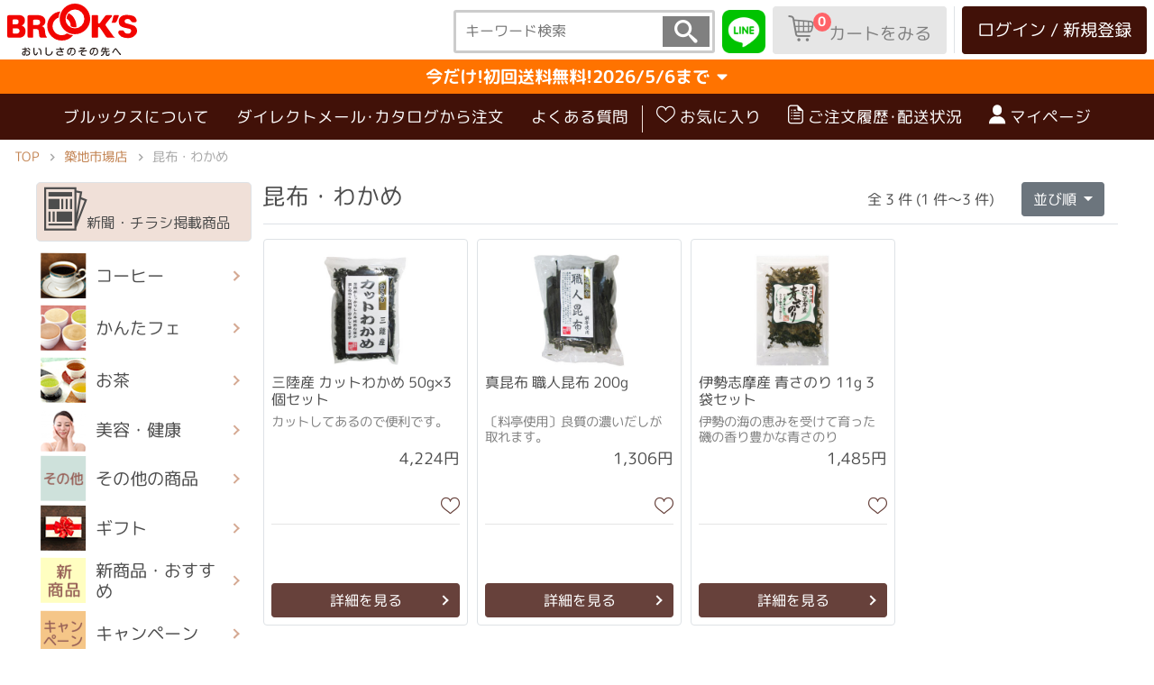

--- FILE ---
content_type: text/html; charset=UTF-8
request_url: https://www.brooks.co.jp/product/lists/2978?m=1101
body_size: 21787
content:

<!DOCTYPE HTML>
<html lang="ja" class="h-100">
<head prefix="og: https://ogp.me/ns# fb: https://ogp.me/ns/fb# article: https://ogp.me/ns/article#">

<meta http-equiv="content-type" content="text/html;charset=UTF-8">
<meta http-equiv="X-UA-Compatible" content="IE=edge">
<meta name="viewport" content="width=device-width, initial-scale=1, maximum-scale=1, minimum-scale=1">
<meta name="format-detection" content="telephone=no">

<meta name="description" content="ブルックスはコーヒー通販のリーディングカンパニーとして、飲料･食品の生産･販売を一貫して行っています。｢おいしさのその先へ｣のタグラインのもと、｢ウェルライフサプリ｣をコンセプトに数多くの健康･美容関連商品を自社開発しています。">
<meta name="keywords" content="コーヒー,ドリップバッグ,かんたフェ,日本茶,紅茶,健康茶,美容,健康,ウェルライフ,幸修園,コーヒー通販,ブルックス">
<title>昆布・わかめ｜コーヒー通販 ブルックス コーヒーマーケット</title>

<!-- メインのstyle -->
<link rel="stylesheet" type="text/css" href="https://stackpath.bootstrapcdn.com/bootstrap/4.3.1/css/bootstrap.min.css" integrity="sha384-ggOyR0iXCbMQv3Xipma34MD+dH/1fQ784/j6cY/iJTQUOhcWr7x9JvoRxT2MZw1T" crossorigin="anonymous">
<link rel="stylesheet" type="text/css" href="/assets/css/main.css?20260109">

<!-- Stepper -->
<link href="/assets/css/sass/vendors/jquery.nice-number.css" rel="stylesheet">

<!-- js -->
<script src="/js/jquery-3.3.1.min.js"></script>
<script src="/assets/js/product/product.js"></script>
<script src="https://cdnjs.cloudflare.com/ajax/libs/popper.js/1.14.7/umd/popper.min.js" integrity="sha384-UO2eT0CpHqdSJQ6hJty5KVphtPhzWj9WO1clHTMGa3JDZwrnQq4sF86dIHNDz0W1" crossorigin="anonymous"></script>
<script src="https://stackpath.bootstrapcdn.com/bootstrap/4.3.1/js/bootstrap.min.js" integrity="sha384-JjSmVgyd0p3pXB1rRibZUAYoIIy6OrQ6VrjIEaFf/nJGzIxFDsf4x0xIM+B07jRM" crossorigin="anonymous"></script>

<!-- js　Modal カート追加エラーチェックしてモーダルを表示 -->
    <script type="text/javascript">

       	$(window).on('load', function() {
       		const url = new URL(location.href);	//表示しているURL取得
          const param = url.searchParams;		//パラメータ取得

       		//カート追加処理でエラーが返ってきている場合、エラー内容に合ったメッセージをセットして、モーダルを表示
       		if(param.get('cannot_add')){

       			//**カート明細数が30以上の状態で、商品を追加しようとした場合**//
       			if(param.get('cannot_add') == 'out_of_range_product_count'){
       				var cannot_add_message = "申し訳ございません。<br>これ以上カートに商品を追加することができません。<br>お選び頂いた商品をご購入される際は、お手数ですが一度注文を完了させてから再度注文してください。";

       			//**1個～99個の範囲外で商品を追加しようとした場合**//
       			}else if(param.get('cannot_add') == 'out_of_range_quantity'){
       				var cannot_add_message = "数量を1個以上10個以下で選択してください。";

       			//**カートに商品ありの状態で、振替のない最初からUPコードのゆうパケット商品を追加しようとした場合**//
       			}else if(param.get('cannot_add') == 'cannot_add_upcode'){
       				var cannot_add_message = "申し訳ございません。<br>こちらの商品はカート内の商品と合わせてのご購入ができません。<br>お選び頂いた商品をご購入される際は、お手数ですが一度カートを空にしてください。";

       			//**カートの商品と別在庫の商品を追加しようとした場合**//
       			//例：カート内が中井在庫商品で、市場商品を追加しようとした場合
       			}else if(param.get('cannot_add') == 'different_location_product'){
       				var cannot_add_message = "申し訳ございません。<br>販売店が異なる商品は一度に合わせてご購入することが出来ません。<br>お選び頂いた商品をご購入される際は、お手数ですが一度カートを空にしてください。";

       			//**カートに合わせ買い不可の商品が入っている状態で、商品を追加しようとした場合**//
       			//例：カート内に 振替のない最初からUPコードのゆうパケット商品 が入っている場合に、商品を追加しようとした場合
       			}else if(param.get('cannot_add') == 'awasefk_in_cart'){
       				var cannot_add_message = "申し訳ございません。<br>カート内の商品はこちらの商品と合わせてのご購入ができません。<br>お選び頂いた商品をご購入される際は、お手数ですが一度カートを空にしてください。";

       			//**カートに予約商品ありの状態で、別種類の予約商品を追加しようとした場合**//
       			//発生箇所：予約LP
       			}else if(param.get('cannot_add') == 'cannot_add_different_reserved_product'){
       				var cannot_add_message = "申し訳ございません。<br>こちらの商品はカート内の商品と合わせてのご購入ができません。<br>お選び頂いた商品をご購入される際は、お手数ですが一度カートを空にしてください。";

            //**在庫不足の場合**//
            }else if(param.get('cannot_add') == 'stock_error'){
              //セレクトフリー、選べる3種のかんたふぇ、フリーチョイスは追加可能商品はカートに入るので文言を変える
              if(location.pathname.includes('/select') || location.pathname.includes('/c_select3')|| location.pathname.includes('/f_choice')){
                  var cannot_add_message = "申し訳ございません。<br>一部の商品が限定数に達したため、カートに追加できませんでした。<br><a href='/cart_view'>カート</a>をご確認ください。";
              }else{
                  var cannot_add_message = "申し訳ございません。<br>こちらの商品は限定数に達したため、カートに追加できません。";
              }

            //**販売商品ステータスが購入可能でない商品を追加しようとした場合**//
            }else if(param.get('cannot_add') == 'not_for_sale_product'){
              //セレクトフリー、選べる3種のかんたふぇ、フリーチョイスは追加可能商品はカートに入るので文言を変える
              if(location.pathname.includes('/select') || location.pathname.includes('/c_select3')|| location.pathname.includes('/f_choice')){
                  var cannot_add_message = "申し訳ございません。<br>一部の商品が欠品／完売などにより販売不可となり、カートに追加できませんでした。<br><a href='/cart_view'>カート</a>をご確認ください。";
              }else{
                  var cannot_add_message = "申し訳ございません。<br>こちらの商品は欠品／完売などにより販売不可となりましたので、カートに追加できません。";
              }

            //**販売商品マスタから商品が取得できなかった場合**//
            }else if(param.get('cannot_add') == 'not_in_sales_master'){
              var cannot_add_message = "申し訳ございません。<br>販売不可商品のためカートに追加できません。";

            //**指定ショップで取り扱われていない商品を追加しようとした場合**//
            }else if(param.get('cannot_add') == 'not_designated_shop'){
              var cannot_add_message = "申し訳ございません。<br>取り扱い不可商品のためカートに追加できません。";

            //**販売不可受付方法の商品を追加しようとした場合**//
            }else if(param.get('cannot_add') == 'reception_method_class_of_non-sales'){
              var cannot_add_message = "申し訳ございません。<br>販売不可商品のためカートに追加できません。";
            }


       			//エラーメッセージをモーダルにセットして表示する
       			$("#modal-cartError-Html").html(cannot_add_message);
       			$('#Modal-cartError').modal('show');
       		}
        });

    </script>
<!-- アイコン読み込み -->
<link rel="stylesheet" type="text/css" href="/assets/css/icon_style.css">

<!--ogp_common-->
<meta property="og:type" content="article">
<meta property="og:url" content="https://www.brooks.co.jp/">
<meta property="og:title" content="昆布・わかめ｜コーヒー通販 ブルックス コーヒーマーケット">
<meta property="og:image" content="https://www.brooks.co.jp/assets/img/common/brooksl_1200_630.png">
<meta property="og:locale" content="ja_JP">
<meta property="og:site_name"  content="コーヒー通販 ブルックス コーヒーマーケット">
<meta property="og:description" content="ブルックスはコーヒー通販のリーディングカンパニーとして、飲料･食品の生産･販売を一貫して行っています。｢おいしさのその先へ｣のタグラインのもと、｢ウェルライフサプリ｣をコンセプトに数多くの健康･美容関連商品を自社開発しています。">
<!--ogp_facebook-->
<meta property="fb:app_id" content="314361446037807">
<meta property="article:publisher" content="https://www.facebook.com/cafebrooks/">
<!--ogp_twitter-->
<meta name="twitter:card" content="summary_large_image">
<meta name="twitter:site" content="@coffee_emon">
<meta name="viewport" content="width=device-width, initial-scale=1, maximum-scale=1, minimum-scale=1">



</head>

<body class="d-flex flex-column h-100">

	<header id="wrapper-top" name="wrapper-top">

		<!-- header navigation -->
		<div class="container-fluid l-header--top">

			<div class="row py-lg-1 d-flex align-items-center">

		    <div class="col-3 col-lg-2 pl-2 d-flex">
					<h1 class="l-header-logo--top"><a class="navbar-brand" href="/home"><img src="/assets/img/common/logo_brooks.svg" alt="コーヒー通販のブルックス おいしさのその先へ"></a></h1>
					<!-- <h1 class="l-header-logo--top--55"><a class="navbar-brand" href="/"><img src="/assets/img/common/logo_brooks_55.svg" alt="コーヒー通販のブルックス 55周年 おいしさのその先へ"></a></h1> -->
		    </div>

		    <div class="col-9 col-lg-10 px-0">
					<!-- header navigation-contents -->
					<div class="l-header-content">
					  <!-- PC-->
					  <div class="d-none d-lg-block">
					    <div class="navbar-nav flex-row-reverse flex-nowrap d-flex align-items-end">

								<!-- ログインボタンエリア -->
					            <div class="px-0 ml-2">
					              <div class="border-left pr-0">
								    <button type="button" class="btn l-header-button c-button-user ml-2 mr-2" onClick="location.href='/mypage/login?login_back_url=/mypage/menu'">ログイン / 新規登録</button>									<!--<button type="button" class="btn l-header-button c-button-user ml-2 mr-2" onClick="location.href='/mypag/300form_log1.php?from_top=3'">ログイン / 新規登録</button>-->
					              </div>
					            </div>
								<!-- //ログインボタンエリア -->

								<!-- カートボタン -->
									<button type="button" class="btn l-header-button c-button-lost" onClick="window.location.href='/order/010cartView.php'"><span class="l-header-nav-cart-count--pc">0</span><i class="icon-cart mr-3"></i>カートをみる</button>								<!-- //カートボタン -->

								<!-- カートに商品がある場合に表示 -->
																	<!-- //カートに商品がある場合に表示 -->


								<!-- LINEボタン -->
								<div class="l-header-sns mr-2 c-transition--hover"><a href="https://lin.ee/ediL2e4" target="_blank" rel="noopener noreferrer nofollow"><img class="img-fluid" src="/assets/img/home/btn_base.png" alt="LINEボタン"></a></div>

								<!-- キーワード検索 -->
								<div class="l-searchbox-header mr-2">
									<form action="https://www.brooks.co.jp/product/search/" method="get" class="l-searchbox-header-container" accept-charset="utf-8">
									<input type="text" name="KEYWORD" value="" placeholder="キーワード検索" maxlength="80"  />
									<input type="submit" value="&#xe986;">
									</form>								</div>
								<!-- //キーワード検索 -->
					    </div>
					  </div>
					  <!-- //PC-->

					  <!-- SP-->
					  <div class="l-header-content d-lg-none mt-1">

					    <div class="d-flex flex-row-reverse">

								<!-- SP　メニュー表示 -->
					      <div class="l-header-nav-block--hamburger">
					        <div class="l-hamburger">
					          <span></span>
					          <span></span>
					          <span></span>
					          <p>メニュー</p>
					        </div>
					      </div>

					      <div class="l-header-nav-block border-right">
					        <a href="/mypage/menu" class="b-link-navigation">
					          <span class="icon-user"></span><p>マイページ</p>
					        </a>
					      </div>
					      <div class="l-header-nav-block l-header-nav-cart border-right px-1">
					        <a href="/order/010cartView.php" class="b-link-navigation">
								<i class="icon-cart mr-1"></i><p>カート</p>					        </a>
					      </div>

								<!-- LINEボタン -->
								<div class="l-header-nav-block l-header-sns pr-2 border-right mt-1"><a href="https://lin.ee/ediL2e4" target="_blank" rel="noopener noreferrer nofollow"><img class="img-fluid" src="/assets/img/home/btn_base.png" alt="LINEボタン"></a></div>


								<!-- キーワード検索 -->
								<div class="d-none d-sm-block">
									<div class="l-searchbox-header mr-2">
										<form method="get" action="/product/search/" class="l-searchbox-header-container">
											<input type="text" name="KEYWORD" placeholder="キーワード検索" maxlength="80">
											<input type="submit" value="&#xe986;">
										</form>
									</div>
								</div>
								<!-- //キーワード検索 -->


								<!-- //SP　メニュー表示 -->

					                  <!-- SP　ハンバーガー中身 -->
					                  <nav class="l-hamburger-content">
					                    <div class="mx-3">

					                      <form method="get" action="/product/search/" class="l-searchbox mb-3">
					                        <input type="text" name="KEYWORD" placeholder="キーワード検索" maxlength="80">
					                        <input type="submit" value="&#xe986;">
					                      </form>


					                      <div class="mb-3">

										  
						<div class="container p-0">
							<div class="row">
								<div class="col-6">
									<button type="button" class="btn c-button-outline-secondary--w btn-outline-secondary btn-block py-2" onClick="window.location.href='/mypage/register?login_back_url=/mypage/menu'">新規登録</button>
								</div>
								<div class="col-6">
									<button type="button" class="btn c-button-important btn-block py-2" onClick="window.location.href='/mypage/login?login_back_url=/mypage/menu'">ログイン</button>
								</div>
							</div>
						</div>
					                      </div>


					                      <div class="l-hamburger-user border-top py-2">
					                        <div class="row">
					                          <div class="col border-right">
					                            <a href="/mypage/mycatalog/list" class="b-text-white-link">
					                              <i class="icon-love-off"></i>
					                              <p>お気に入り</p>
					                            </a>
					                          </div>
					                          <div class="col border-right">
					                            <a href="/mypage/order_history/list" class="b-text-white-link">
					                              <i class="icon-list"></i>
					                              <p>購入履歴</p>
					                            </a>
					                          </div>
					                          <div class="col">
					                            <a href="/mypage/menu?top=1&from_top=2" class="b-text-white-link">
					                              <i class="icon-user"></i>
					                              <p>マイページ</p>
					                            </a>
					                          </div>
					                        </div>
					                      </div>

					                      <div class=" border-top">
					                        <ul>
																		<li><a href="/first/first.php"><i class="fas fa-chevron-right float-right m-2 c-font-s-14"></i>ブルックスについて</a></li>
																		<li><a href="/dm/dm.php"><i class="fas fa-chevron-right float-right m-2 c-font-s-14"></i>ダイレクトメール･カタログから注文</a></li>
																		<li><a href="https://www.brooks.co.jp/cms.php?cid=FAQ_INDEX" target="_blank" rel="noopener noreferrer"><i class="fas fa-chevron-right float-right m-2 c-font-s-14"></i>よくある質問</a></li>
					                        </ul>
					                      </div>

					                      <!-- ハンバーガー　カテゴリー -->
					                      <div class="l-hamburger-category border-top py-3">
					                        <h3 >カテゴリー</h3>
																	<ul>
																			<li><i class="fas fa-chevron-right float-right mt-3 mr-3 c-font-s-14"></i><a href="/product/lists/3526">新聞･チラシ掲載商品</a></li>
																	</ul>
																																		<ul class="l-accordion_sp">	<li class="l-acc_li_dai_sp p-0"><input class="l-input_dai_sp" type="checkbox" id="acsp-01"><label for="acsp-01" class="l-acc_lab_dai_sp d-flex align-items-center"><div><i class="l-navbar-side-icon l-navbar-side-icon--coffee"></i></div><div>コーヒー</div></label>		<ul class="l-acc_ul_chu_sp">			<li class="l-acc_li_chu_sp"><input class="l-input_chu_sp" type="checkbox" id="acsp-01-01"><label for="acsp-01-01" class="l-acc_lab_chu_sp">ドリップバッグ</label>				<ul class="l-acc_ul_sho_sp">					<li class="l-acc_li_sho_sp"><a href="/product/lists/105?m=01" class="l-acc_a_sho_sp">すべて</a></li>				</ul>				<ul class="l-acc_ul_sho_sp">					<li class="l-acc_li_sho_sp"><a href="/product/lists/2396?m=0101" class="l-acc_a_sho_sp">お試しセット</a></li>				</ul>				<ul class="l-acc_ul_sho_sp">					<li class="l-acc_li_sho_sp"><a href="/product/lists/2157?m=0101" class="l-acc_a_sho_sp">創業記念セット</a></li>				</ul>				<ul class="l-acc_ul_sho_sp">					<li class="l-acc_li_sho_sp"><a href="/product/lists/250?m=0101" class="l-acc_a_sho_sp">お得なＷセット</a></li>				</ul>				<ul class="l-acc_ul_sho_sp">					<li class="l-acc_li_sho_sp"><a href="/product/lists/247?m=0101" class="l-acc_a_sho_sp">お買得品</a></li>				</ul>				<ul class="l-acc_ul_sho_sp">					<li class="l-acc_li_sho_sp"><a href="/product/lists/249?m=0101" class="l-acc_a_sho_sp">ストレートコーヒー</a></li>				</ul>				<ul class="l-acc_ul_sho_sp">					<li class="l-acc_li_sho_sp"><a href="/product/lists/248?m=0101" class="l-acc_a_sho_sp">ブレンドコーヒー</a></li>				</ul>				<ul class="l-acc_ul_sho_sp">					<li class="l-acc_li_sho_sp"><a href="/product/lists/3678?m=0101" class="l-acc_a_sho_sp">コク深焙煎</a></li>				</ul>				<ul class="l-acc_ul_sho_sp">					<li class="l-acc_li_sho_sp"><a href="/product/lists/2808?m=0101" class="l-acc_a_sho_sp">コーヒーマニア</a></li>				</ul>				<ul class="l-acc_ul_sho_sp">					<li class="l-acc_li_sho_sp"><a href="/product/lists/258?m=0101" class="l-acc_a_sho_sp">プレミアムローストコーヒー</a></li>				</ul>				<ul class="l-acc_ul_sho_sp">					<li class="l-acc_li_sho_sp"><a href="/product/lists/257?m=0101" class="l-acc_a_sho_sp">グルメコーヒー</a></li>				</ul>				<ul class="l-acc_ul_sho_sp">					<li class="l-acc_li_sho_sp"><a href="/product/lists/254?m=0101" class="l-acc_a_sho_sp">カフェサプリ(健康応援コーヒー)</a></li>				</ul>				<ul class="l-acc_ul_sho_sp">					<li class="l-acc_li_sho_sp"><a href="/product/lists/2158?m=0101" class="l-acc_a_sho_sp">ドリップレッソ</a></li>				</ul>				<ul class="l-acc_ul_sho_sp">					<li class="l-acc_li_sho_sp"><a href="/product/lists/251?m=0101" class="l-acc_a_sho_sp">フレーバーコーヒー</a></li>				</ul>				<ul class="l-acc_ul_sho_sp">					<li class="l-acc_li_sho_sp"><a href="/product/lists/2666?m=0101" class="l-acc_a_sho_sp">カフェインレス(デカフェ)／有機栽培</a></li>				</ul>				<ul class="l-acc_ul_sho_sp">					<li class="l-acc_li_sho_sp"><a href="/product/lists/2436?m=0101" class="l-acc_a_sho_sp">アイスコーヒー</a></li>				</ul>				<ul class="l-acc_ul_sho_sp">					<li class="l-acc_li_sho_sp"><a href="/product/lists/252?m=0101" class="l-acc_a_sho_sp">オフィス向け</a></li>				</ul>				<ul class="l-acc_ul_sho_sp">					<li class="l-acc_li_sho_sp"><a href="/product/lists/3575?m=0101" class="l-acc_a_sho_sp">「魅惑のインド」が入ったセット</a></li>				</ul>				<ul class="l-acc_ul_sho_sp">					<li class="l-acc_li_sho_sp"><a href="/product/lists/256?m=0101" class="l-acc_a_sho_sp">ミルク・シュガー</a></li>				</ul>				<ul class="l-acc_ul_sho_sp">					<li class="l-acc_li_sho_sp"><a href="/product/lists/2873?m=0101" class="l-acc_a_sho_sp">定期便対象商品</a></li>				</ul>				<ul class="l-acc_ul_sho_sp">					<li class="l-acc_li_sho_sp"><a href="/product/lists/3569?m=0101" class="l-acc_a_sho_sp">定期便対象商品(カフェサプリ)</a></li>				</ul>			</li>		</ul>		<ul class="l-acc_ul_chu_sp">			<li class="l-acc_li_chu_sp"><input class="l-input_chu_sp" type="checkbox" id="acsp-01-02"><label for="acsp-01-02" class="l-acc_lab_chu_sp">コーヒー豆</label>				<ul class="l-acc_ul_sho_sp">					<li class="l-acc_li_sho_sp"><a href="/product/lists/104?m=01" class="l-acc_a_sho_sp">すべて</a></li>				</ul>				<ul class="l-acc_ul_sho_sp">					<li class="l-acc_li_sho_sp"><a href="/product/lists/239?m=0102" class="l-acc_a_sho_sp">お買得品</a></li>				</ul>				<ul class="l-acc_ul_sho_sp">					<li class="l-acc_li_sho_sp"><a href="/product/lists/241?m=0102" class="l-acc_a_sho_sp">ストレートコーヒー</a></li>				</ul>				<ul class="l-acc_ul_sho_sp">					<li class="l-acc_li_sho_sp"><a href="/product/lists/242?m=0102" class="l-acc_a_sho_sp">ブレンドコーヒー</a></li>				</ul>				<ul class="l-acc_ul_sho_sp">					<li class="l-acc_li_sho_sp"><a href="/product/lists/236?m=0102" class="l-acc_a_sho_sp">豆タイプ</a></li>				</ul>				<ul class="l-acc_ul_sho_sp">					<li class="l-acc_li_sho_sp"><a href="/product/lists/2519?m=0102" class="l-acc_a_sho_sp">挽タイプ</a></li>				</ul>				<ul class="l-acc_ul_sho_sp">					<li class="l-acc_li_sho_sp"><a href="/product/lists/234?m=0102" class="l-acc_a_sho_sp">苦みで選ぶ</a></li>				</ul>				<ul class="l-acc_ul_sho_sp">					<li class="l-acc_li_sho_sp"><a href="/product/lists/235?m=0102" class="l-acc_a_sho_sp">酸味で選ぶ</a></li>				</ul>				<ul class="l-acc_ul_sho_sp">					<li class="l-acc_li_sho_sp"><a href="/product/lists/237?m=0102" class="l-acc_a_sho_sp">100gパック</a></li>				</ul>				<ul class="l-acc_ul_sho_sp">					<li class="l-acc_li_sho_sp"><a href="/product/lists/238?m=0102" class="l-acc_a_sho_sp">500gパック</a></li>				</ul>				<ul class="l-acc_ul_sho_sp">					<li class="l-acc_li_sho_sp"><a href="/product/lists/240?m=0102" class="l-acc_a_sho_sp">世界の逸品</a></li>				</ul>				<ul class="l-acc_ul_sho_sp">					<li class="l-acc_li_sho_sp"><a href="/product/lists/243?m=0102" class="l-acc_a_sho_sp">WEB限定</a></li>				</ul>				<ul class="l-acc_ul_sho_sp">					<li class="l-acc_li_sho_sp"><a href="/product/lists/244?m=0102" class="l-acc_a_sho_sp">アイスコーヒー／水出し珈琲</a></li>				</ul>				<ul class="l-acc_ul_sho_sp">					<li class="l-acc_li_sho_sp"><a href="/product/lists/3511?m=0102" class="l-acc_a_sho_sp">エスプレッソ</a></li>				</ul>				<ul class="l-acc_ul_sho_sp">					<li class="l-acc_li_sho_sp"><a href="/product/lists/2760?m=0102" class="l-acc_a_sho_sp">有機栽培コーヒー</a></li>				</ul>				<ul class="l-acc_ul_sho_sp">					<li class="l-acc_li_sho_sp"><a href="/product/lists/3513?m=0102" class="l-acc_a_sho_sp">インスタントコーヒー</a></li>				</ul>				<ul class="l-acc_ul_sho_sp">					<li class="l-acc_li_sho_sp"><a href="/product/lists/245?m=0102" class="l-acc_a_sho_sp">フィルター・コーヒー器具</a></li>				</ul>				<ul class="l-acc_ul_sho_sp">					<li class="l-acc_li_sho_sp"><a href="/product/lists/3593?m=0102" class="l-acc_a_sho_sp">ミルク・シュガー</a></li>				</ul>				<ul class="l-acc_ul_sho_sp">					<li class="l-acc_li_sho_sp"><a href="/baisenbin/?m=0102" class="l-acc_a_sho_sp">できたて焙煎便</a></li>				</ul>				<ul class="l-acc_ul_sho_sp">					<li class="l-acc_li_sho_sp"><a href="/product/lists/2876?m=0102" class="l-acc_a_sho_sp">定期便対象商品</a></li>				</ul>			</li>		</ul>	</li></ul><ul class="l-accordion_sp">	<li class="l-acc_li_dai_sp p-0"><input class="l-input_dai_sp" type="checkbox" id="acsp-02"><label for="acsp-02" class="l-acc_lab_dai_sp d-flex align-items-center"><div><i class="l-navbar-side-icon l-navbar-side-icon--cantafe"></i></div><div>かんたフェ</div></label>		<ul class="l-acc_ul_chu_sp">			<li class="l-acc_li_chu_sp"><input class="l-input_chu_sp" type="checkbox" id="acsp-02-01"><label for="acsp-02-01" class="l-acc_lab_chu_sp">かんたフェ</label>				<ul class="l-acc_ul_sho_sp">					<li class="l-acc_li_sho_sp"><a href="/product/lists/133?m=02" class="l-acc_a_sho_sp">すべて</a></li>				</ul>				<ul class="l-acc_ul_sho_sp">					<li class="l-acc_li_sho_sp"><a href="/product/lists/405?m=0201" class="l-acc_a_sho_sp">お買得品</a></li>				</ul>				<ul class="l-acc_ul_sho_sp">					<li class="l-acc_li_sho_sp"><a href="/product/lists/404?m=0201" class="l-acc_a_sho_sp">個包装</a></li>				</ul>				<ul class="l-acc_ul_sho_sp">					<li class="l-acc_li_sho_sp"><a href="/product/lists/2445?m=0201" class="l-acc_a_sho_sp">大袋</a></li>				</ul>				<ul class="l-acc_ul_sho_sp">					<li class="l-acc_li_sho_sp"><a href="/product/lists/2877?m=0201" class="l-acc_a_sho_sp">定期便対象商品</a></li>				</ul>			</li>		</ul>	</li></ul><ul class="l-accordion_sp">	<li class="l-acc_li_dai_sp p-0"><input class="l-input_dai_sp" type="checkbox" id="acsp-03"><label for="acsp-03" class="l-acc_lab_dai_sp d-flex align-items-center"><div><i class="l-navbar-side-icon l-navbar-side-icon--tea"></i></div><div>お茶</div></label>		<ul class="l-acc_ul_chu_sp">			<li class="l-acc_li_chu_sp"><input class="l-input_chu_sp" type="checkbox" id="acsp-03-01"><label for="acsp-03-01" class="l-acc_lab_chu_sp">日本茶・麦茶</label>				<ul class="l-acc_ul_sho_sp">					<li class="l-acc_li_sho_sp"><a href="/product/lists/111?m=03" class="l-acc_a_sho_sp">すべて</a></li>				</ul>				<ul class="l-acc_ul_sho_sp">					<li class="l-acc_li_sho_sp"><a href="/product/lists/3544?m=0301" class="l-acc_a_sho_sp">糖美茶</a></li>				</ul>				<ul class="l-acc_ul_sho_sp">					<li class="l-acc_li_sho_sp"><a href="/product/lists/309?m=0301" class="l-acc_a_sho_sp">お買得品</a></li>				</ul>				<ul class="l-acc_ul_sho_sp">					<li class="l-acc_li_sho_sp"><a href="/product/lists/1886?m=0301" class="l-acc_a_sho_sp">個包装ティーバッグ</a></li>				</ul>				<ul class="l-acc_ul_sho_sp">					<li class="l-acc_li_sho_sp"><a href="/product/lists/319?m=0301" class="l-acc_a_sho_sp">大袋ティーバッグ</a></li>				</ul>				<ul class="l-acc_ul_sho_sp">					<li class="l-acc_li_sho_sp"><a href="/product/lists/1885?m=0301" class="l-acc_a_sho_sp">リーフ(茶葉)</a></li>				</ul>				<ul class="l-acc_ul_sho_sp">					<li class="l-acc_li_sho_sp"><a href="/product/lists/310?m=0301" class="l-acc_a_sho_sp">煎茶</a></li>				</ul>				<ul class="l-acc_ul_sho_sp">					<li class="l-acc_li_sho_sp"><a href="/product/lists/312?m=0301" class="l-acc_a_sho_sp">玄米茶</a></li>				</ul>				<ul class="l-acc_ul_sho_sp">					<li class="l-acc_li_sho_sp"><a href="/product/lists/311?m=0301" class="l-acc_a_sho_sp">ほうじ茶</a></li>				</ul>				<ul class="l-acc_ul_sho_sp">					<li class="l-acc_li_sho_sp"><a href="/product/lists/2442?m=0301" class="l-acc_a_sho_sp">水出し茶</a></li>				</ul>				<ul class="l-acc_ul_sho_sp">					<li class="l-acc_li_sho_sp"><a href="/product/lists/315?m=0301" class="l-acc_a_sho_sp">麦茶</a></li>				</ul>				<ul class="l-acc_ul_sho_sp">					<li class="l-acc_li_sho_sp"><a href="/product/lists/318?m=0301" class="l-acc_a_sho_sp">粉末茶</a></li>				</ul>				<ul class="l-acc_ul_sho_sp">					<li class="l-acc_li_sho_sp"><a href="/product/lists/317?m=0301" class="l-acc_a_sho_sp">抹茶</a></li>				</ul>				<ul class="l-acc_ul_sho_sp">					<li class="l-acc_li_sho_sp"><a href="/product/lists/314?m=0301" class="l-acc_a_sho_sp">くき茶・芽茶</a></li>				</ul>				<ul class="l-acc_ul_sho_sp">					<li class="l-acc_li_sho_sp"><a href="/product/lists/3936?m=0301" class="l-acc_a_sho_sp">大容量・オフィス向け</a></li>				</ul>				<ul class="l-acc_ul_sho_sp">					<li class="l-acc_li_sho_sp"><a href="/product/lists/321?m=0301" class="l-acc_a_sho_sp">有機栽培</a></li>				</ul>				<ul class="l-acc_ul_sho_sp">					<li class="l-acc_li_sho_sp"><a href="/product/lists/3417?m=0301" class="l-acc_a_sho_sp">贈り物におすすめ</a></li>				</ul>				<ul class="l-acc_ul_sho_sp">					<li class="l-acc_li_sho_sp"><a href="/product/lists/2503?m=0301" class="l-acc_a_sho_sp">茶筒</a></li>				</ul>				<ul class="l-acc_ul_sho_sp">					<li class="l-acc_li_sho_sp"><a href="/product/lists/2879?m=0301" class="l-acc_a_sho_sp">定期便対象商品</a></li>				</ul>			</li>		</ul>		<ul class="l-acc_ul_chu_sp">			<li class="l-acc_li_chu_sp"><input class="l-input_chu_sp" type="checkbox" id="acsp-03-02"><label for="acsp-03-02" class="l-acc_lab_chu_sp">紅茶</label>				<ul class="l-acc_ul_sho_sp">					<li class="l-acc_li_sho_sp"><a href="/product/lists/110?m=03" class="l-acc_a_sho_sp">すべて</a></li>				</ul>				<ul class="l-acc_ul_sho_sp">					<li class="l-acc_li_sho_sp"><a href="/product/lists/3546?m=0302" class="l-acc_a_sho_sp">ミルクティー特集</a></li>				</ul>				<ul class="l-acc_ul_sho_sp">					<li class="l-acc_li_sho_sp"><a href="/product/lists/305?m=0302" class="l-acc_a_sho_sp">季節限定商品</a></li>				</ul>				<ul class="l-acc_ul_sho_sp">					<li class="l-acc_li_sho_sp"><a href="/product/lists/293?m=0302" class="l-acc_a_sho_sp">お買得品</a></li>				</ul>				<ul class="l-acc_ul_sho_sp">					<li class="l-acc_li_sho_sp"><a href="/product/lists/299?m=0302" class="l-acc_a_sho_sp">個包装ティーバッグ</a></li>				</ul>				<ul class="l-acc_ul_sho_sp">					<li class="l-acc_li_sho_sp"><a href="/product/lists/300?m=0302" class="l-acc_a_sho_sp">大袋ティーバッグ</a></li>				</ul>				<ul class="l-acc_ul_sho_sp">					<li class="l-acc_li_sho_sp"><a href="/product/lists/301?m=0302" class="l-acc_a_sho_sp">リーフ(茶葉)</a></li>				</ul>				<ul class="l-acc_ul_sho_sp">					<li class="l-acc_li_sho_sp"><a href="/product/lists/296?m=0302" class="l-acc_a_sho_sp">アッサム</a></li>				</ul>				<ul class="l-acc_ul_sho_sp">					<li class="l-acc_li_sho_sp"><a href="/product/lists/295?m=0302" class="l-acc_a_sho_sp">ダージリン</a></li>				</ul>				<ul class="l-acc_ul_sho_sp">					<li class="l-acc_li_sho_sp"><a href="/product/lists/294?m=0302" class="l-acc_a_sho_sp">セイロン</a></li>				</ul>				<ul class="l-acc_ul_sho_sp">					<li class="l-acc_li_sho_sp"><a href="/product/lists/304?m=0302" class="l-acc_a_sho_sp">アールグレイ</a></li>				</ul>				<ul class="l-acc_ul_sho_sp">					<li class="l-acc_li_sho_sp"><a href="/product/lists/297?m=0302" class="l-acc_a_sho_sp">フレーバー/スパイスティー</a></li>				</ul>				<ul class="l-acc_ul_sho_sp">					<li class="l-acc_li_sho_sp"><a href="/product/lists/2881?m=0302" class="l-acc_a_sho_sp">定期便対象商品</a></li>				</ul>			</li>		</ul>		<ul class="l-acc_ul_chu_sp">			<li class="l-acc_li_chu_sp"><input class="l-input_chu_sp" type="checkbox" id="acsp-03-03"><label for="acsp-03-03" class="l-acc_lab_chu_sp">アジアンティー <br> (台湾茶･中国茶)</label>				<ul class="l-acc_ul_sho_sp">					<li class="l-acc_li_sho_sp"><a href="/product/lists/2320?m=03" class="l-acc_a_sho_sp">すべて</a></li>				</ul>				<ul class="l-acc_ul_sho_sp">					<li class="l-acc_li_sho_sp"><a href="/product/lists/2328?m=0303" class="l-acc_a_sho_sp">お買得品</a></li>				</ul>				<ul class="l-acc_ul_sho_sp">					<li class="l-acc_li_sho_sp"><a href="/product/lists/2329?m=0303" class="l-acc_a_sho_sp">個包装ティーバッグ</a></li>				</ul>				<ul class="l-acc_ul_sho_sp">					<li class="l-acc_li_sho_sp"><a href="/product/lists/2330?m=0303" class="l-acc_a_sho_sp">大袋ティーバッグ</a></li>				</ul>				<ul class="l-acc_ul_sho_sp">					<li class="l-acc_li_sho_sp"><a href="/product/lists/2331?m=0303" class="l-acc_a_sho_sp">リーフ(茶葉)</a></li>				</ul>				<ul class="l-acc_ul_sho_sp">					<li class="l-acc_li_sho_sp"><a href="/product/lists/2473?m=0303" class="l-acc_a_sho_sp">ジャスミン茶</a></li>				</ul>				<ul class="l-acc_ul_sho_sp">					<li class="l-acc_li_sho_sp"><a href="/product/lists/2474?m=0303" class="l-acc_a_sho_sp">プーアール茶</a></li>				</ul>				<ul class="l-acc_ul_sho_sp">					<li class="l-acc_li_sho_sp"><a href="/product/lists/2475?m=0303" class="l-acc_a_sho_sp">ウーロン茶</a></li>				</ul>				<ul class="l-acc_ul_sho_sp">					<li class="l-acc_li_sho_sp"><a href="/product/lists/2882?m=0303" class="l-acc_a_sho_sp">定期便対象商品</a></li>				</ul>			</li>		</ul>		<ul class="l-acc_ul_chu_sp">			<li class="l-acc_li_chu_sp"><input class="l-input_chu_sp" type="checkbox" id="acsp-03-04"><label for="acsp-03-04" class="l-acc_lab_chu_sp">ウェルネスティー(健康茶)</label>				<ul class="l-acc_ul_sho_sp">					<li class="l-acc_li_sho_sp"><a href="/product/lists/109?m=03" class="l-acc_a_sho_sp">すべて</a></li>				</ul>				<ul class="l-acc_ul_sho_sp">					<li class="l-acc_li_sho_sp"><a href="/product/lists/285?m=0304" class="l-acc_a_sho_sp">10割増量(セール)</a></li>				</ul>				<ul class="l-acc_ul_sho_sp">					<li class="l-acc_li_sho_sp"><a href="/product/lists/287?m=0304" class="l-acc_a_sho_sp">お買得品</a></li>				</ul>				<ul class="l-acc_ul_sho_sp">					<li class="l-acc_li_sho_sp"><a href="/product/lists/292?m=0304" class="l-acc_a_sho_sp">ノンカフェイン</a></li>				</ul>				<ul class="l-acc_ul_sho_sp">					<li class="l-acc_li_sho_sp"><a href="/product/lists/286?m=0304" class="l-acc_a_sho_sp">ストレート</a></li>				</ul>				<ul class="l-acc_ul_sho_sp">					<li class="l-acc_li_sho_sp"><a href="/product/lists/284?m=0304" class="l-acc_a_sho_sp">オリジナルブレンド</a></li>				</ul>				<ul class="l-acc_ul_sho_sp">					<li class="l-acc_li_sho_sp"><a href="/product/lists/2484?m=0304" class="l-acc_a_sho_sp">美しく輝いていたい</a></li>				</ul>				<ul class="l-acc_ul_sho_sp">					<li class="l-acc_li_sho_sp"><a href="/product/lists/2487?m=0304" class="l-acc_a_sho_sp">すっぴんキレイでいたい</a></li>				</ul>				<ul class="l-acc_ul_sho_sp">					<li class="l-acc_li_sho_sp"><a href="/product/lists/2485?m=0304" class="l-acc_a_sho_sp">内側からキレイになりたい</a></li>				</ul>				<ul class="l-acc_ul_sho_sp">					<li class="l-acc_li_sho_sp"><a href="/product/lists/2486?m=0304" class="l-acc_a_sho_sp">生活習慣が気になる</a></li>				</ul>				<ul class="l-acc_ul_sho_sp">					<li class="l-acc_li_sho_sp"><a href="/product/lists/2488?m=0304" class="l-acc_a_sho_sp">甘いものがやめられない</a></li>				</ul>				<ul class="l-acc_ul_sho_sp">					<li class="l-acc_li_sho_sp"><a href="/product/lists/2489?m=0304" class="l-acc_a_sho_sp">ぽかぽか温まりたい</a></li>				</ul>				<ul class="l-acc_ul_sho_sp">					<li class="l-acc_li_sho_sp"><a href="/product/lists/2490?m=0304" class="l-acc_a_sho_sp">ムズムズが気になる</a></li>				</ul>				<ul class="l-acc_ul_sho_sp">					<li class="l-acc_li_sho_sp"><a href="/product/lists/288?m=0304" class="l-acc_a_sho_sp">あ〜か行</a></li>				</ul>				<ul class="l-acc_ul_sho_sp">					<li class="l-acc_li_sho_sp"><a href="/product/lists/289?m=0304" class="l-acc_a_sho_sp">さ〜な行</a></li>				</ul>				<ul class="l-acc_ul_sho_sp">					<li class="l-acc_li_sho_sp"><a href="/product/lists/290?m=0304" class="l-acc_a_sho_sp">は〜わ行</a></li>				</ul>				<ul class="l-acc_ul_sho_sp">					<li class="l-acc_li_sho_sp"><a href="/product/lists/3082?m=0304" class="l-acc_a_sho_sp">定期便対象商品</a></li>				</ul>			</li>		</ul>		<ul class="l-acc_ul_chu_sp">			<li class="l-acc_li_chu_sp"><input class="l-input_chu_sp" type="checkbox" id="acsp-03-05"><label for="acsp-03-05" class="l-acc_lab_chu_sp">TEA RAPY<br>(ティーラピー)</label>				<ul class="l-acc_ul_sho_sp">					<li class="l-acc_li_sho_sp"><a href="/product/lists/3516?m=03" class="l-acc_a_sho_sp">すべて</a></li>				</ul>				<ul class="l-acc_ul_sho_sp">					<li class="l-acc_li_sho_sp"><a href="/product/lists/3518?m=0305" class="l-acc_a_sho_sp">ノンカフェイン</a></li>				</ul>			</li>		</ul>	</li></ul><ul class="l-accordion_sp">	<li class="l-acc_li_dai_sp p-0"><input class="l-input_dai_sp" type="checkbox" id="acsp-04"><label for="acsp-04" class="l-acc_lab_dai_sp d-flex align-items-center"><div><i class="l-navbar-side-icon l-navbar-side-icon--health"></i></div><div>美容・健康</div></label>		<ul class="l-acc_ul_chu_sp">			<li class="l-acc_li_chu_sp"><input class="l-input_chu_sp" type="checkbox" id="acsp-04-01"><label for="acsp-04-01" class="l-acc_lab_chu_sp">グリーンティーシリーズ</label>				<ul class="l-acc_ul_sho_sp">					<li class="l-acc_li_sho_sp"><a href="/product/lists/2695?m=04" class="l-acc_a_sho_sp">すべて</a></li>				</ul>				<ul class="l-acc_ul_sho_sp">					<li class="l-acc_li_sho_sp"><a href="/product/lists/2704?m=0401" class="l-acc_a_sho_sp">スキンケア</a></li>				</ul>				<ul class="l-acc_ul_sho_sp">					<li class="l-acc_li_sho_sp"><a href="/product/lists/2705?m=0401" class="l-acc_a_sho_sp">オーラルケア</a></li>				</ul>				<ul class="l-acc_ul_sho_sp">					<li class="l-acc_li_sho_sp"><a href="/product/lists/2936?m=0401" class="l-acc_a_sho_sp">定期便対象商品</a></li>				</ul>			</li>		</ul>		<ul class="l-acc_ul_chu_sp">			<li class="l-acc_li_chu_sp"><input class="l-input_chu_sp" type="checkbox" id="acsp-04-02"><label for="acsp-04-02" class="l-acc_lab_chu_sp">美穀菜・美JELLY</label>				<ul class="l-acc_ul_sho_sp">					<li class="l-acc_li_sho_sp"><a href="/product/lists/2696?m=04" class="l-acc_a_sho_sp">すべて</a></li>				</ul>				<ul class="l-acc_ul_sho_sp">					<li class="l-acc_li_sho_sp"><a href="/bikokusai/?m=0402" class="l-acc_a_sho_sp">美穀菜</a></li>				</ul>				<ul class="l-acc_ul_sho_sp">					<li class="l-acc_li_sho_sp"><a href="/product/lists/3521?m=0402" class="l-acc_a_sho_sp">プロテイン</a></li>				</ul>				<ul class="l-acc_ul_sho_sp">					<li class="l-acc_li_sho_sp"><a href="/okayu/?m=0402" class="l-acc_a_sho_sp">世界のお粥</a></li>				</ul>				<ul class="l-acc_ul_sho_sp">					<li class="l-acc_li_sho_sp"><a href="/product/lists/3390?m=0402" class="l-acc_a_sho_sp">しっかり満足スープ</a></li>				</ul>				<ul class="l-acc_ul_sho_sp">					<li class="l-acc_li_sho_sp"><a href="/bijelly/?m=0402" class="l-acc_a_sho_sp">美JELLY</a></li>				</ul>				<ul class="l-acc_ul_sho_sp">					<li class="l-acc_li_sho_sp"><a href="/product/lists/2871?m=0402" class="l-acc_a_sho_sp">定期便対象商品</a></li>				</ul>			</li>		</ul>		<ul class="l-acc_ul_chu_sp">			<li class="l-acc_li_chu_sp"><input class="l-input_chu_sp" type="checkbox" id="acsp-04-03"><label for="acsp-04-03" class="l-acc_lab_chu_sp">酵素ドリンク</label>				<ul class="l-acc_ul_sho_sp">					<li class="l-acc_li_sho_sp"><a href="/product/lists/3965?m=04" class="l-acc_a_sho_sp">すべて</a></li>				</ul>				<ul class="l-acc_ul_sho_sp">					<li class="l-acc_li_sho_sp"><a href="/product/lists/3966?m=0403" class="l-acc_a_sho_sp">野草酵素 de 美人</a></li>				</ul>			</li>		</ul>		<ul class="l-acc_ul_chu_sp">			<li class="l-acc_li_chu_sp"><input class="l-input_chu_sp" type="checkbox" id="acsp-04-04"><label for="acsp-04-04" class="l-acc_lab_chu_sp">リフレティーなど</label>				<ul class="l-acc_ul_sho_sp">					<li class="l-acc_li_sho_sp"><a href="/product/lists/2699?m=04" class="l-acc_a_sho_sp">すべて</a></li>				</ul>				<ul class="l-acc_ul_sho_sp">					<li class="l-acc_li_sho_sp"><a href="/product/lists/3539?m=0404" class="l-acc_a_sho_sp">リフレティー</a></li>				</ul>				<ul class="l-acc_ul_sho_sp">					<li class="l-acc_li_sho_sp"><a href="/product/lists/3540?m=0404" class="l-acc_a_sho_sp">リズムウォーター</a></li>				</ul>				<ul class="l-acc_ul_sho_sp">					<li class="l-acc_li_sho_sp"><a href="/product/lists/3543?m=0404" class="l-acc_a_sho_sp">とろみ調整食品</a></li>				</ul>			</li>		</ul>		<ul class="l-acc_ul_chu_sp">			<li class="l-acc_li_chu_sp"><input class="l-input_chu_sp" type="checkbox" id="acsp-04-05"><label for="acsp-04-05" class="l-acc_lab_chu_sp">かんたんぬか美人(乾燥ぬか)</label>				<ul class="l-acc_ul_sho_sp">					<li class="l-acc_li_sho_sp"><a href="/product/lists/3522?m=04" class="l-acc_a_sho_sp">すべて</a></li>				</ul>				<ul class="l-acc_ul_sho_sp">					<li class="l-acc_li_sho_sp"><a href="/product/lists/3523?m=0405" class="l-acc_a_sho_sp">個包装</a></li>				</ul>				<ul class="l-acc_ul_sho_sp">					<li class="l-acc_li_sho_sp"><a href="/product/lists/3524?m=0405" class="l-acc_a_sho_sp">大袋</a></li>				</ul>			</li>		</ul>	</li></ul><ul class="l-accordion_sp">	<li class="l-acc_li_dai_sp p-0"><input class="l-input_dai_sp" type="checkbox" id="acsp-05"><label for="acsp-05" class="l-acc_lab_dai_sp d-flex align-items-center"><div><i class="l-navbar-side-icon l-navbar-side-icon--other"></i></div><div>その他の商品</div></label>		<ul class="l-acc_ul_chu_sp">			<li class="l-acc_li_chu_sp"><input class="l-input_chu_sp" type="checkbox" id="acsp-05-01"><label for="acsp-05-01" class="l-acc_lab_chu_sp">おすすめ</label>				<ul class="l-acc_ul_sho_sp">					<li class="l-acc_li_sho_sp"><a href="/product/lists/3525?m=05" class="l-acc_a_sho_sp">すべて</a></li>				</ul>				<ul class="l-acc_ul_sho_sp">					<li class="l-acc_li_sho_sp"><a href="/product/lists/3526?m=0501" class="l-acc_a_sho_sp">新聞・チラシ掲載商品</a></li>				</ul>				<ul class="l-acc_ul_sho_sp">					<li class="l-acc_li_sho_sp"><a href="/product/lists/3527?m=0501" class="l-acc_a_sho_sp">人気商品</a></li>				</ul>				<ul class="l-acc_ul_sho_sp">					<li class="l-acc_li_sho_sp"><a href="/product/lists/3528?m=0501" class="l-acc_a_sho_sp">5割10割増量</a></li>				</ul>				<ul class="l-acc_ul_sho_sp">					<li class="l-acc_li_sho_sp"><a href="/product/lists/3529?m=0501" class="l-acc_a_sho_sp">超得セール</a></li>				</ul>				<ul class="l-acc_ul_sho_sp">					<li class="l-acc_li_sho_sp"><a href="/product/lists/3530?m=0501" class="l-acc_a_sho_sp">インターネット限定</a></li>				</ul>				<ul class="l-acc_ul_sho_sp">					<li class="l-acc_li_sho_sp"><a href="/product/lists/3531?m=0501" class="l-acc_a_sho_sp">オフィス向け</a></li>				</ul>			</li>		</ul>		<ul class="l-acc_ul_chu_sp">			<li class="l-acc_li_chu_sp"><input class="l-input_chu_sp" type="checkbox" id="acsp-05-02"><label for="acsp-05-02" class="l-acc_lab_chu_sp">オリジナルグッズ</label>				<ul class="l-acc_ul_sho_sp">					<li class="l-acc_li_sho_sp"><a href="/product/lists/2357?m=05" class="l-acc_a_sho_sp">すべて</a></li>				</ul>				<ul class="l-acc_ul_sho_sp">					<li class="l-acc_li_sho_sp"><a href="/product/lists/2358?m=0502" class="l-acc_a_sho_sp">オリジナルグッズ</a></li>				</ul>				<ul class="l-acc_ul_sho_sp">					<li class="l-acc_li_sho_sp"><a href="/refer/ichiran.php?CATEGORY=2358?m=0502" class="l-acc_a_sho_sp">お得なグッズセット</a></li>				</ul>			</li>		</ul>		<ul class="l-acc_ul_chu_sp">			<li class="l-acc_li_chu_sp"><input class="l-input_chu_sp" type="checkbox" id="acsp-05-03"><label for="acsp-05-03" class="l-acc_lab_chu_sp">おいしい水</label>				<ul class="l-acc_ul_sho_sp">					<li class="l-acc_li_sho_sp"><a href="/product/lists/3594?m=05" class="l-acc_a_sho_sp">すべて</a></li>				</ul>				<ul class="l-acc_ul_sho_sp">					<li class="l-acc_li_sho_sp"><a href="/product/lists/3598?m=0503" class="l-acc_a_sho_sp">おいしい水</a></li>				</ul>			</li>		</ul>		<ul class="l-acc_ul_chu_sp">			<li class="l-acc_li_chu_sp"><input class="l-input_chu_sp" type="checkbox" id="acsp-05-04"><label for="acsp-05-04" class="l-acc_lab_chu_sp">ミルク・シュガー</label>				<ul class="l-acc_ul_sho_sp">					<li class="l-acc_li_sho_sp"><a href="/product/lists/3595?m=05" class="l-acc_a_sho_sp">すべて</a></li>				</ul>				<ul class="l-acc_ul_sho_sp">					<li class="l-acc_li_sho_sp"><a href="/product/lists/3596?m=0504" class="l-acc_a_sho_sp">ミルク・シュガー</a></li>				</ul>			</li>		</ul>		<ul class="l-acc_ul_chu_sp">			<li class="l-acc_li_chu_sp"><input class="l-input_chu_sp" type="checkbox" id="acsp-05-05"><label for="acsp-05-05" class="l-acc_lab_chu_sp">のり・乾物</label>				<ul class="l-acc_ul_sho_sp">					<li class="l-acc_li_sho_sp"><a href="/product/lists/3612?m=05" class="l-acc_a_sho_sp">すべて</a></li>				</ul>				<ul class="l-acc_ul_sho_sp">					<li class="l-acc_li_sho_sp"><a href="/product/lists/3613?m=0505" class="l-acc_a_sho_sp">のり・乾物</a></li>				</ul>			</li>		</ul>	</li></ul><ul class="l-accordion_sp">	<li class="l-acc_li_dai_sp p-0"><input class="l-input_dai_sp" type="checkbox" id="acsp-06"><label for="acsp-06" class="l-acc_lab_dai_sp d-flex align-items-center"><div><i class="l-navbar-side-icon l-navbar-side-icon--gift"></i></div><div>ギフト</div></label>		<ul class="l-acc_ul_chu_sp">			<li class="l-acc_li_chu_sp"><input class="l-input_chu_sp" type="checkbox" id="acsp-06-01"><label for="acsp-06-01" class="l-acc_lab_chu_sp">ギフト</label>				<ul class="l-acc_ul_sho_sp">					<li class="l-acc_li_sho_sp"><a href="/product/lists/3489?m=06" class="l-acc_a_sho_sp">すべて</a></li>				</ul>				<ul class="l-acc_ul_sho_sp">					<li class="l-acc_li_sho_sp"><a href="/product/lists/3490?m=0601" class="l-acc_a_sho_sp">ブルックスの冬ギフト</a></li>				</ul>				<ul class="l-acc_ul_sho_sp">					<li class="l-acc_li_sho_sp"><a href="/product/lists/3492?m=0601" class="l-acc_a_sho_sp">ドリップバッグコーヒー(単一商品)</a></li>				</ul>				<ul class="l-acc_ul_sho_sp">					<li class="l-acc_li_sho_sp"><a href="/product/lists/3493?m=0601" class="l-acc_a_sho_sp">ドリップバッグコーヒー(セット商品)</a></li>				</ul>				<ul class="l-acc_ul_sho_sp">					<li class="l-acc_li_sho_sp"><a href="/product/lists/3494?m=0601" class="l-acc_a_sho_sp">コーヒー豆</a></li>				</ul>				<ul class="l-acc_ul_sho_sp">					<li class="l-acc_li_sho_sp"><a href="/product/lists/3495?m=0601" class="l-acc_a_sho_sp">バラエティセット</a></li>				</ul>				<ul class="l-acc_ul_sho_sp">					<li class="l-acc_li_sho_sp"><a href="/product/lists/3496?m=0601" class="l-acc_a_sho_sp">かんたフェ</a></li>				</ul>				<ul class="l-acc_ul_sho_sp">					<li class="l-acc_li_sho_sp"><a href="/product/lists/3497?m=0601" class="l-acc_a_sho_sp">日本茶</a></li>				</ul>				<ul class="l-acc_ul_sho_sp">					<li class="l-acc_li_sho_sp"><a href="/product/lists/3498?m=0601" class="l-acc_a_sho_sp">紅茶</a></li>				</ul>				<ul class="l-acc_ul_sho_sp">					<li class="l-acc_li_sho_sp"><a href="/product/lists/3499?m=0601" class="l-acc_a_sho_sp">アジアンティー</a></li>				</ul>				<ul class="l-acc_ul_sho_sp">					<li class="l-acc_li_sho_sp"><a href="/product/lists/3500?m=0601" class="l-acc_a_sho_sp">TEA RAPY</a></li>				</ul>				<ul class="l-acc_ul_sho_sp">					<li class="l-acc_li_sho_sp"><a href="/product/lists/3501?m=0601" class="l-acc_a_sho_sp">乾物(海苔･鰹節)</a></li>				</ul>				<ul class="l-acc_ul_sho_sp">					<li class="l-acc_li_sho_sp"><a href="/product/lists/3502?m=0601" class="l-acc_a_sho_sp">アイスドリンク</a></li>				</ul>				<ul class="l-acc_ul_sho_sp">					<li class="l-acc_li_sho_sp"><a href="/product/lists/3503?m=0601" class="l-acc_a_sho_sp">お手渡し用ギフト</a></li>				</ul>				<ul class="l-acc_ul_sho_sp">					<li class="l-acc_li_sho_sp"><a href="/product/lists/3504?m=0601" class="l-acc_a_sho_sp">オリジナルグッズ</a></li>				</ul>				<ul class="l-acc_ul_sho_sp">					<li class="l-acc_li_sho_sp"><a href="/product/lists/3505?m=0601" class="l-acc_a_sho_sp">グリーンティーシリーズ</a></li>				</ul>				<ul class="l-acc_ul_sho_sp">					<li class="l-acc_li_sho_sp"><a href="/product/lists/3506?m=0601" class="l-acc_a_sho_sp">3,000円～</a></li>				</ul>				<ul class="l-acc_ul_sho_sp">					<li class="l-acc_li_sho_sp"><a href="/product/lists/3507?m=0601" class="l-acc_a_sho_sp">4,000円～</a></li>				</ul>				<ul class="l-acc_ul_sho_sp">					<li class="l-acc_li_sho_sp"><a href="/product/lists/3508?m=0601" class="l-acc_a_sho_sp">5,000円～</a></li>				</ul>				<ul class="l-acc_ul_sho_sp">					<li class="l-acc_li_sho_sp"><a href="/product/lists/3509?m=0601" class="l-acc_a_sho_sp">6,000円～</a></li>				</ul>				<ul class="l-acc_ul_sho_sp">					<li class="l-acc_li_sho_sp"><a href="/product/lists/3510?m=0601" class="l-acc_a_sho_sp">7,000円～</a></li>				</ul>			</li>		</ul>	</li></ul><ul class="l-accordion_sp">	<li class="l-acc_li_dai_sp p-0"><input class="l-input_dai_sp" type="checkbox" id="acsp-07"><label for="acsp-07" class="l-acc_lab_dai_sp d-flex align-items-center"><div><i class="l-navbar-side-icon l-navbar-side-icon--osusume"></i></div><div>新商品・おすすめ</div></label>		<ul class="l-acc_ul_chu_sp">			<li class="l-acc_li_chu_sp"><input class="l-input_chu_sp" type="checkbox" id="acsp-07-01"><label for="acsp-07-01" class="l-acc_lab_chu_sp">新商品・おすすめ</label>				<ul class="l-acc_ul_sho_sp">					<li class="l-acc_li_sho_sp"><a href="/product/lists/3457?m=07" class="l-acc_a_sho_sp">すべて</a></li>				</ul>				<ul class="l-acc_ul_sho_sp">					<li class="l-acc_li_sho_sp"><a href="/product/lists/3458?m=0701" class="l-acc_a_sho_sp">新商品・おすすめ</a></li>				</ul>			</li>		</ul>	</li></ul><ul class="l-accordion_sp">	<li class="l-acc_li_dai_sp p-0"><input class="l-input_dai_sp" type="checkbox" id="acsp-08"><label for="acsp-08" class="l-acc_lab_dai_sp d-flex align-items-center"><div><i class="l-navbar-side-icon l-navbar-side-icon--campaign"></i></div><div>キャンペーン</div></label>		<ul class="l-acc_ul_chu_sp">			<li class="l-acc_li_chu_sp"><input class="l-input_chu_sp" type="checkbox" id="acsp-08-01"><label for="acsp-08-01" class="l-acc_lab_chu_sp">キャンペーン</label>				<ul class="l-acc_ul_sho_sp">					<li class="l-acc_li_sho_sp"><a href="/product/lists/3610?m=08" class="l-acc_a_sho_sp">すべて</a></li>				</ul>				<ul class="l-acc_ul_sho_sp">					<li class="l-acc_li_sho_sp"><a href="/product/lists/3962?m=0801" class="l-acc_a_sho_sp">好きが見つかるホッとドリンクフェア</a></li>				</ul>			</li>		</ul>	</li></ul><ul class="l-accordion_sp">	<li class="l-acc_li_dai_sp p-0"><input class="l-input_dai_sp" type="checkbox" id="acsp-09"><label for="acsp-09" class="l-acc_lab_dai_sp d-flex align-items-center"><div><i class="l-navbar-side-icon l-navbar-side-icon--season"></i></div><div>季節限定商品</div></label>		<ul class="l-acc_ul_chu_sp">			<li class="l-acc_li_chu_sp"><input class="l-input_chu_sp" type="checkbox" id="acsp-09-01"><label for="acsp-09-01" class="l-acc_lab_chu_sp">季節限定商品</label>				<ul class="l-acc_ul_sho_sp">					<li class="l-acc_li_sho_sp"><a href="/product/lists/3460?m=09" class="l-acc_a_sho_sp">すべて</a></li>				</ul>				<ul class="l-acc_ul_sho_sp">					<li class="l-acc_li_sho_sp"><a href="/product/lists/3461?m=0901" class="l-acc_a_sho_sp">季節限定商品</a></li>				</ul>			</li>		</ul>	</li></ul><ul class="l-accordion_sp">	<li class="l-acc_li_dai_sp p-0"><input class="l-input_dai_sp" type="checkbox" id="acsp-10"><label for="acsp-10" class="l-acc_lab_dai_sp d-flex align-items-center"><div><i class="l-navbar-side-icon l-navbar-side-icon--marche"></i></div><div>ブルックスマルシェ</div></label>		<ul class="l-acc_ul_chu_sp">			<li class="l-acc_li_chu_sp"><input class="l-input_chu_sp" type="checkbox" id="acsp-10-01"><label for="acsp-10-01" class="l-acc_lab_chu_sp">ブルックスマルシェ</label>				<ul class="l-acc_ul_sho_sp">					<li class="l-acc_li_sho_sp"><a href="/product/lists/2948?m=10" class="l-acc_a_sho_sp">すべて</a></li>				</ul>				<ul class="l-acc_ul_sho_sp">					<li class="l-acc_li_sho_sp"><a href="/product/lists/3651?m=1001" class="l-acc_a_sho_sp">人気ランキング</a></li>				</ul>				<ul class="l-acc_ul_sho_sp">					<li class="l-acc_li_sho_sp"><a href="/product/lists/2949?m=1001" class="l-acc_a_sho_sp">おすすめ</a></li>				</ul>				<ul class="l-acc_ul_sho_sp">					<li class="l-acc_li_sho_sp"><a href="/product/lists/3305?m=1001" class="l-acc_a_sho_sp">カフェタイムに</a></li>				</ul>			</li>		</ul>	</li></ul><ul class="l-accordion_sp">	<li class="l-acc_li_dai_sp p-0"><input class="l-input_dai_sp" type="checkbox" id="acsp-11"><label for="acsp-11" class="l-acc_lab_dai_sp d-flex align-items-center"><div><i class="l-navbar-side-icon l-navbar-side-icon--ichiba"></i></div><div>市場厳選</div></label>		<ul class="l-acc_ul_chu_sp">			<li class="l-acc_li_chu_sp"><input class="l-input_chu_sp" type="checkbox" id="acsp-11-01"><label for="acsp-11-01" class="l-acc_lab_chu_sp">築地市場店</label>				<ul class="l-acc_ul_sho_sp">					<li class="l-acc_li_sho_sp"><a href="/product/lists/2548?m=11" class="l-acc_a_sho_sp">すべて</a></li>				</ul>				<ul class="l-acc_ul_sho_sp">					<li class="l-acc_li_sho_sp"><a href="/product/lists/2594?m=1101" class="l-acc_a_sho_sp">おすすめ</a></li>				</ul>				<ul class="l-acc_ul_sho_sp">					<li class="l-acc_li_sho_sp"><a href="/product/lists/2977?m=1101" class="l-acc_a_sho_sp">しいたけ</a></li>				</ul>				<ul class="l-acc_ul_sho_sp">					<li class="l-acc_li_sho_sp"><a href="/product/lists/2978?m=1101" class="l-acc_a_sho_sp">昆布・わかめ</a></li>				</ul>				<ul class="l-acc_ul_sho_sp">					<li class="l-acc_li_sho_sp"><a href="/product/lists/2775?m=1101" class="l-acc_a_sho_sp">菓子・ナッツ</a></li>				</ul>				<ul class="l-acc_ul_sho_sp">					<li class="l-acc_li_sho_sp"><a href="/product/lists/2776?m=1101" class="l-acc_a_sho_sp">その他食品</a></li>				</ul>				<ul class="l-acc_ul_sho_sp">					<li class="l-acc_li_sho_sp"><a href="/product/lists/2811?m=1101" class="l-acc_a_sho_sp">お茶</a></li>				</ul>			</li>		</ul>		<ul class="l-acc_ul_chu_sp">			<li class="l-acc_li_chu_sp"><input class="l-input_chu_sp" type="checkbox" id="acsp-11-02"><label for="acsp-11-02" class="l-acc_lab_chu_sp">川崎北部市場店</label>				<ul class="l-acc_ul_sho_sp">					<li class="l-acc_li_sho_sp"><a href="/product/lists/2550?m=11" class="l-acc_a_sho_sp">すべて</a></li>				</ul>				<ul class="l-acc_ul_sho_sp">					<li class="l-acc_li_sho_sp"><a href="/product/lists/2598?m=1102" class="l-acc_a_sho_sp">おすすめ</a></li>				</ul>				<ul class="l-acc_ul_sho_sp">					<li class="l-acc_li_sho_sp"><a href="/product/lists/2599?m=1102" class="l-acc_a_sho_sp">オーガニック・こだわり食材</a></li>				</ul>				<ul class="l-acc_ul_sho_sp">					<li class="l-acc_li_sho_sp"><a href="/product/lists/2778?m=1102" class="l-acc_a_sho_sp">だしつゆ・だしの素</a></li>				</ul>				<ul class="l-acc_ul_sho_sp">					<li class="l-acc_li_sho_sp"><a href="/product/lists/2820?m=1102" class="l-acc_a_sho_sp">ソース・ドレッシング</a></li>				</ul>				<ul class="l-acc_ul_sho_sp">					<li class="l-acc_li_sho_sp"><a href="/product/lists/2821?m=1102" class="l-acc_a_sho_sp">たれ・ルー</a></li>				</ul>				<ul class="l-acc_ul_sho_sp">					<li class="l-acc_li_sho_sp"><a href="/product/lists/2779?m=1102" class="l-acc_a_sho_sp">調味料・油</a></li>				</ul>				<ul class="l-acc_ul_sho_sp">					<li class="l-acc_li_sho_sp"><a href="/product/lists/2781?m=1102" class="l-acc_a_sho_sp">粉・麺・穀類</a></li>				</ul>				<ul class="l-acc_ul_sho_sp">					<li class="l-acc_li_sho_sp"><a href="/product/lists/2780?m=1102" class="l-acc_a_sho_sp">香辛料</a></li>				</ul>			</li>		</ul>	</li></ul>											<ul>
													<li><i class="fas fa-chevron-right float-right mt-3 mr-3 c-font-s-14"></i><a href="/refer/syosai.php?SHNCOD=519110">カタログの申し込み</a></li>
											</ul>
										</div>
										<!-- //ハンバーガー　カテゴリー -->

										<!-- トピックスカテゴリー -->
										<div class="mb-3">

										<div class="rounded-lg l-pickup-bunner mb-2">
											<a href="/refer/ichiran.php?CATEGORY=3535">
												<div class="l-pickup-bunner-inner clearfix">
													<img src="/top/cate_dr_img/leaf_icon_toku.png" alt="1杯あたりお得">
													<p><small>
														とにかく<span class="l-pickup-bunner--red">お得</span>に楽しみたい！<br>
														毎日飲むから低コストで！
													</small></p>
												</div>
											</a>
										</div>

										<div class="rounded-lg l-pickup-bunner mb-2">
											<a href="/refer/ichiran.php?CATEGORY=3536">
												<div class="l-pickup-bunner-inner clearfix">
													<img src="/top/cate_dr_img/leaf_icon_free.png" alt="特別送料無料">
													<p><small>
														特別<span class="l-pickup-bunner--pink">送料無料</span>！！<br>
														送料を気にせず気軽に注文！</small></p>
												</div>
											</a>
										</div>

										<div class="rounded-lg l-pickup-bunner">
											<a href="/refer/ichiran.php?CATEGORY=3537">
												<div class="l-pickup-bunner-inner clearfix">
													<img src="/top/cate_dr_img/leaf_icon_pre.png" alt="贅沢シリーズ">
													<p><small>
														<span class="l-pickup-bunner--purple">銘柄</span>にこだわりたい方に！<br>
														ワンランク上の充実セットで優雅なひととき</small></p>
												</div>
											</a>
											</div>
										</div>
										<!-- //トピックスカテゴリー -->

					                      <!-- ハンバーガー インフォメーション　リンクエリア -->
					                      <div class="l-hamburger-infolinkarea border-top">
					                          <div class="row">
					                            <div class="col-3 px-1">
					                              <div class="l-hamburger-infolink_block rounded">
					                                <a href="https://www.brooks.co.jp/cms.php?cid=G_D16_SOURYO" target="_blank" rel="noopener noreferrer" class="b-link-navigation">
					                                  <i class="icon-truck"></i>
					                                  <p>送料について</p>
					                                </a>
					                              </div>
					                            </div>
					                            <div class="col-3 px-1">
					                              <div class="l-hamburger-infolink_block rounded">
					                                <a href="/inquiry/inquiry_form/" class="b-link-navigation">
					                                  <i class="icon-comment"></i>
					                                  <p>お問合せ</p>
					                                </a>
					                              </div>
					                            </div>
					                            <div class="col-3 px-1">
					                              <div class="l-hamburger-infolink_block rounded">
					                                <a href="https://www.brooks.co.jp/cms.php?cid=G_INDEX" target="_blank" rel="noopener noreferrer" class="b-link-navigation">
					                                  <i class="icon-guide"></i>
					                                  <p>ご利用ガイド</p>
					                                </a>
					                              </div>
					                            </div>
					                            <div class="col-3 px-1">
					                              <div class="l-hamburger-infolink_block rounded">
					                                <a href="https://www.brooks.co.jp/cms.php?cid=FAQ_INDEX" target="_blank" rel="noopener noreferrer" class="b-link-navigation">
					                                  <i class="fas fa-question"></i>
					                                  <p>よくある質問</p>
					                                </a>
					                              </div>
					                            </div>
					                          </div>
					                      </div>
					                      <!-- //ハンバーガー インフォメーション　リンクエリア -->

					                      					                    </div>
					                  </nav>
					                  <!-- //SP　ハンバーガー中身 -->
					    </div>
				  	</div>
					  <!-- //SP-->


						</div>

					</div>



		    </div>
				<!-- //header navigation-contents -->

				<!-- キーワード検索 -->
				<div class="d-block d-sm-none">
					<div class="row mt-1">
						<div class="col-12 m-0 px-2">
							<form method="get" action="/product/search/" class="l-searchbox--sp my-1">
								<input type="text" name="KEYWORD" placeholder="キーワード検索" maxlength="80">
								<input type="submit" value="&#xe986;">
							</form>
						</div>
					</div>
			  </div>
				<!-- //キーワード検索 -->

		</div>
		<!-- //header navigation -->


    <!-- navbar -->
		<nav class="l-navbar-area">
			<!-- header帯告知 -->
									<div class="container-fluid l-header-campaign-area l-header-campaign-area--orange">
    <p class="text-center">
	       <a class="d-block w-100" data-toggle="modal" data-target="#Modal-campaign" style="cursor:pointer;">
		       <strong>今だけ!初回送料無料!2026/5/6まで</strong><i class="ml-2 fas fa-caret-down"></i>
		   </a>
	   </p>
</div>
<!-------- Modal　中身 ------------>
<!-- Modal(キャンペーン 内容) -->
<div class="modal fade" id="Modal-campaign" tabindex="-1" role="dialog" aria-labelledby="Modal-campaignTitle" aria-hidden="true">
    <div class="modal-dialog modal-dialog-centered" role="document">
        <div class="modal-content">
            <div class="modal-header b-bg-orange">
                <h5 class="modal-title text-white" id="Modal-campaignTitle">今だけ!ブルックスのご利用が初めての方に限り全品送料無料!</h5>
                <button type="button" class="close" data-dismiss="modal" aria-label="Close">
                    <span aria-hidden="true">&times;</span>
                </button>
            </div>
			   <div class="modal-body">
                <p class="mb-0">
                    対象期間：2025年10月1日(水) 0時00分～2026年5月6日(水) 23時59分まで<br>
    			       ※1家族1回限り･1,980円<small>(税込)</small>以上のご注文が対象です。<br>
    				   ※下記の場合は対象外となります。<br>
    				   複数お届け先指定の場合､ビオトピアマルシェ セレクトモールでのお買物､築地市場店･川崎北部市場店からの発送商品、楽天市場店･Yahoo!ショッピング店･Amazon店でのお買物
				   </p>
            </div>
    		   <div class="modal-footer">
    		       <button type="button" class="btn btn-secondary" data-dismiss="modal">閉じる</button>
    		    </div>
        	</div>
    </div>
</div>
						
			<div class="l-navbar-top">
				<!-- PC -->
				<div class="b-wrapper d-none d-lg-block">
					<ul class="container">
						<li><a class="b-text-white-link" href="/first/first.php">ブルックスについて</a></li>
						<li><a class="b-text-white-link" href="/dm/dm.php">ダイレクトメール･カタログから注文</a></li>
						<li><a class="b-text-white-link" href="https://www.brooks.co.jp/cms.php?cid=FAQ_INDEX" target="_blank" rel="noopener noreferrer">よくある質問</a></li>
						<div class="l-navbar-top-line"></div>
						<li><a class="b-text-white-link" href="/mypage/mycatalog/list"><i class="icon-love-off"></i>お気に入り</a></li>
						<li><a class="b-text-white-link" href="/mypage/order_history/list"><i class="icon-list"></i>ご注文履歴･配送状況</a></li>
						<li><a class="b-text-white-link" href="/mypage/menu?login_back_url=/mypage/menu"><i class="icon-user"></i>マイページ</a></li>
					</ul>
				</div>
				<!-- //PC -->

				<!-- SP　ログイン時のみ表示 -->
								<!-- //SP ログイン時のみ表示 -->
			</div>
		</nav>
		<!-- //navbar -->

	</header>





<!-------- Modal　中身 ------------>

	<!-- Modal(マイページお気に入りにて、リストからお気に入り削除時) -->
	<div class="modal fade" id="Modal-favoriteDeletion" tabindex="-1" role="dialog" aria-labelledby="Modal-favoriteDeletion" aria-hidden="true">
		<div class="modal-dialog modal-dialog-centered" role="document">
			<div class="modal-content">
				<div class="modal-header">
					<h5 class="modal-title" id="Modal-favoriteDeletion">お気に入りから削除</h5>
					<button type="button" class="close" data-dismiss="modal" aria-label="Close">
						<span aria-hidden="true">&times;</span>
					</button>
				</div>

				<div class="modal-body">
					<p class="c-font-s-14">下記の商品をお気に入りから削除します。
					よろしければ、「削除する」ボタンを押してください。</p>
					<hr>
					<div class="container p-0">
						<div class="row no-gutters">
								<div class="col-3">
									<img class="img-fluid" id="remove_favorite_img" src="/refer/img/no_img_no.gif" alt="NO IMAGE">
								</div>
								<div class="col-9 pl-2">
									<p class="c-font-s-16 mb-2" id="remove_favorite_name"></p>
									<p class="c-font-s-14 mb-0" id="remove_favorite_detail"></p>
								</div>
							</div>
					</div>
				</div>

				<div class="modal-footer">
					<div class="container">
					<div class="row text-center no-gutters">
						<div class="col-12">
							<button type="button" id="remove_favorite_button" class="btn btn-outline-secondary c-button-arrow--grey--white btn-block">削除する</button>
						</div>
						<div class="col-12">
							<button type="button" class="btn btn-secondary mt-3" data-dismiss="modal">閉じる</button>
						</div>
					</div>
					</div>


				</div>
			</div>
		</div>
	</div>
	<!-- //Modal(マイページお気に入りにて、リストからお気に入り削除時) -->


	<!-- Modal(カートに商品追加時、合わせ買い不可などで追加できないときにモーダルを表示) -->
	     <div class="modal fade" id="Modal-cartError" tabindex="-1" role="dialog" aria-labelledby="Modal-favoriteDeletion" aria-hidden="true">
       <div class="modal-dialog modal-dialog-centered" role="document">
         <div class="modal-content">
           <div class="modal-header">
             <h5 class="modal-title">カートに追加できませんでした</h5>
             <button type="button" class="close" data-dismiss="modal" aria-label="Close">
               <span aria-hidden="true">&times;</span>
             </button>
           </div>
           <div class="modal-body">
             <p id="modal-cartError-Html" align="left"></p>
           </div>
           <div class="modal-footer">
             <button type="button" class="btn btn-primary" data-dismiss="modal">OK</button>
           </div>
         </div>
       </div>
     </div>	<!-- //Modal(カートに商品追加時、合わせ買い不可などで追加できないときにモーダルを表示) -->
<body class="d-flex flex-column h-100">
	<!-- パンくず -->
			<div class='l-breadcrumbs-wrap py-lg-1 px-lg-3'>
			<div class='l-breadcrumbs'>
				<ul>
					<li><a href="/home" class="b-link-pickup--hover">TOP</a></li>
					<li><a href="/product/lists/2548" class="b-link-pickup--hover">築地市場店</a></li>
					<li class="active" aria-current="page">昆布・わかめ</li>
				</ul>
			</div>
		</div>
		<!-- サイドナビゲーション -->


		<!-- サイドナビゲーション -->
	<div class="l-container mt-2">
		<!-- PC サイドナビゲーション -->
		<nav class="l-navbar-side d-none d-lg-block mb-3">
			<div class="l-navbar-side-contents">
				<div class="l-navbar-side-bunner">
					<div class="border rounded-lg l-pickup-bunner mb-2">
						<a href="/product/lists/3526">
							<span class="icon-newspaper display-5"></span>新聞・チラシ掲載商品
						</a>
					</div>
				</div>
			</div>
			<!-- PC サイドナビゲーション　アコーディオン -->
			<ul id="l-navbar-side-accordion" class="mb-2">
			<ul class="l-accordion_pc">	<li class="l-acc_li_dai"><input type="checkbox" class="l-input_dai" id="ac-01" ><label for="ac-01" class="l-acc_lab_dai d-flex align-items-center"><i class="l-navbar-side-icon l-navbar-side-icon--coffee"></i>コーヒー</label><ul class="l-acc_ul_chu">			<li class="l-acc_li_chu"><input class="l-input_chu" type="checkbox" id="ac-sub-01-01" ><label for="ac-sub-01-01" class="l-acc_lab_chu d-flex align-items-center"><i class="l-navbar-side-icon l-navbar-side-icon--coffee-drip"></i>ドリップバッグ</label>				<ul class="l-acc_ul_sho">					<li class="l-acc_li_sho"><a href="/product/lists/105?m=01" class="l-acc_a_sho">すべて</a></li>				</ul>				<ul class="l-acc_ul_sho">					<li class="l-acc_li_sho"><a href="/product/lists/2396?m=0101" class="l-acc_a_sho">お試しセット</a></li>				</ul>				<ul class="l-acc_ul_sho">					<li class="l-acc_li_sho"><a href="/product/lists/2157?m=0101" class="l-acc_a_sho">創業記念セット</a></li>				</ul>				<ul class="l-acc_ul_sho">					<li class="l-acc_li_sho"><a href="/product/lists/250?m=0101" class="l-acc_a_sho">お得なＷセット</a></li>				</ul>				<ul class="l-acc_ul_sho">					<li class="l-acc_li_sho"><a href="/product/lists/247?m=0101" class="l-acc_a_sho">お買得品</a></li>				</ul>				<ul class="l-acc_ul_sho">					<li class="l-acc_li_sho"><a href="/product/lists/249?m=0101" class="l-acc_a_sho">ストレートコーヒー</a></li>				</ul>				<ul class="l-acc_ul_sho">					<li class="l-acc_li_sho"><a href="/product/lists/248?m=0101" class="l-acc_a_sho">ブレンドコーヒー</a></li>				</ul>				<ul class="l-acc_ul_sho">					<li class="l-acc_li_sho"><a href="/product/lists/3678?m=0101" class="l-acc_a_sho">コク深焙煎</a></li>				</ul>				<ul class="l-acc_ul_sho">					<li class="l-acc_li_sho"><a href="/product/lists/2808?m=0101" class="l-acc_a_sho">コーヒーマニア</a></li>				</ul>				<ul class="l-acc_ul_sho">					<li class="l-acc_li_sho"><a href="/product/lists/258?m=0101" class="l-acc_a_sho">プレミアムローストコーヒー</a></li>				</ul>				<ul class="l-acc_ul_sho">					<li class="l-acc_li_sho"><a href="/product/lists/257?m=0101" class="l-acc_a_sho">グルメコーヒー</a></li>				</ul>				<ul class="l-acc_ul_sho">					<li class="l-acc_li_sho"><a href="/product/lists/254?m=0101" class="l-acc_a_sho">カフェサプリ(健康応援コーヒー)</a></li>				</ul>				<ul class="l-acc_ul_sho">					<li class="l-acc_li_sho"><a href="/product/lists/2158?m=0101" class="l-acc_a_sho">ドリップレッソ</a></li>				</ul>				<ul class="l-acc_ul_sho">					<li class="l-acc_li_sho"><a href="/product/lists/251?m=0101" class="l-acc_a_sho">フレーバーコーヒー</a></li>				</ul>				<ul class="l-acc_ul_sho">					<li class="l-acc_li_sho"><a href="/product/lists/2666?m=0101" class="l-acc_a_sho">カフェインレス(デカフェ)／有機栽培</a></li>				</ul>				<ul class="l-acc_ul_sho">					<li class="l-acc_li_sho"><a href="/product/lists/2436?m=0101" class="l-acc_a_sho">アイスコーヒー</a></li>				</ul>				<ul class="l-acc_ul_sho">					<li class="l-acc_li_sho"><a href="/product/lists/252?m=0101" class="l-acc_a_sho">オフィス向け</a></li>				</ul>				<ul class="l-acc_ul_sho">					<li class="l-acc_li_sho"><a href="/product/lists/3575?m=0101" class="l-acc_a_sho">「魅惑のインド」が入ったセット</a></li>				</ul>				<ul class="l-acc_ul_sho">					<li class="l-acc_li_sho"><a href="/product/lists/256?m=0101" class="l-acc_a_sho">ミルク・シュガー</a></li>				</ul>				<ul class="l-acc_ul_sho">					<li class="l-acc_li_sho"><a href="/product/lists/2873?m=0101" class="l-acc_a_sho">定期便対象商品</a></li>				</ul>				<ul class="l-acc_ul_sho">					<li class="l-acc_li_sho"><a href="/product/lists/3569?m=0101" class="l-acc_a_sho">定期便対象商品(カフェサプリ)</a></li>				</ul>			</li>		</ul><ul class="l-acc_ul_chu">			<li class="l-acc_li_chu"><input class="l-input_chu" type="checkbox" id="ac-sub-01-02" ><label for="ac-sub-01-02" class="l-acc_lab_chu d-flex align-items-center"><i class="l-navbar-side-icon l-navbar-side-icon--coffee-bean"></i>コーヒー豆</label>				<ul class="l-acc_ul_sho">					<li class="l-acc_li_sho"><a href="/product/lists/104?m=01" class="l-acc_a_sho">すべて</a></li>				</ul>				<ul class="l-acc_ul_sho">					<li class="l-acc_li_sho"><a href="/product/lists/239?m=0102" class="l-acc_a_sho">お買得品</a></li>				</ul>				<ul class="l-acc_ul_sho">					<li class="l-acc_li_sho"><a href="/product/lists/241?m=0102" class="l-acc_a_sho">ストレートコーヒー</a></li>				</ul>				<ul class="l-acc_ul_sho">					<li class="l-acc_li_sho"><a href="/product/lists/242?m=0102" class="l-acc_a_sho">ブレンドコーヒー</a></li>				</ul>				<ul class="l-acc_ul_sho">					<li class="l-acc_li_sho"><a href="/product/lists/236?m=0102" class="l-acc_a_sho">豆タイプ</a></li>				</ul>				<ul class="l-acc_ul_sho">					<li class="l-acc_li_sho"><a href="/product/lists/2519?m=0102" class="l-acc_a_sho">挽タイプ</a></li>				</ul>				<ul class="l-acc_ul_sho">					<li class="l-acc_li_sho"><a href="/product/lists/234?m=0102" class="l-acc_a_sho">苦みで選ぶ</a></li>				</ul>				<ul class="l-acc_ul_sho">					<li class="l-acc_li_sho"><a href="/product/lists/235?m=0102" class="l-acc_a_sho">酸味で選ぶ</a></li>				</ul>				<ul class="l-acc_ul_sho">					<li class="l-acc_li_sho"><a href="/product/lists/237?m=0102" class="l-acc_a_sho">100gパック</a></li>				</ul>				<ul class="l-acc_ul_sho">					<li class="l-acc_li_sho"><a href="/product/lists/238?m=0102" class="l-acc_a_sho">500gパック</a></li>				</ul>				<ul class="l-acc_ul_sho">					<li class="l-acc_li_sho"><a href="/product/lists/240?m=0102" class="l-acc_a_sho">世界の逸品</a></li>				</ul>				<ul class="l-acc_ul_sho">					<li class="l-acc_li_sho"><a href="/product/lists/243?m=0102" class="l-acc_a_sho">WEB限定</a></li>				</ul>				<ul class="l-acc_ul_sho">					<li class="l-acc_li_sho"><a href="/product/lists/244?m=0102" class="l-acc_a_sho">アイスコーヒー／水出し珈琲</a></li>				</ul>				<ul class="l-acc_ul_sho">					<li class="l-acc_li_sho"><a href="/product/lists/3511?m=0102" class="l-acc_a_sho">エスプレッソ</a></li>				</ul>				<ul class="l-acc_ul_sho">					<li class="l-acc_li_sho"><a href="/product/lists/2760?m=0102" class="l-acc_a_sho">有機栽培コーヒー</a></li>				</ul>				<ul class="l-acc_ul_sho">					<li class="l-acc_li_sho"><a href="/product/lists/3513?m=0102" class="l-acc_a_sho">インスタントコーヒー</a></li>				</ul>				<ul class="l-acc_ul_sho">					<li class="l-acc_li_sho"><a href="/product/lists/245?m=0102" class="l-acc_a_sho">フィルター・コーヒー器具</a></li>				</ul>				<ul class="l-acc_ul_sho">					<li class="l-acc_li_sho"><a href="/product/lists/3593?m=0102" class="l-acc_a_sho">ミルク・シュガー</a></li>				</ul>				<ul class="l-acc_ul_sho">					<li class="l-acc_li_sho"><a href="/baisenbin/" class="l-acc_a_sho">できたて焙煎便</a></li>				</ul>				<ul class="l-acc_ul_sho">					<li class="l-acc_li_sho"><a href="/product/lists/2876?m=0102" class="l-acc_a_sho">定期便対象商品</a></li>				</ul>			</li>		</ul>	</li></ul><ul class="l-accordion_pc">	<li class="l-acc_li_dai"><input type="checkbox" class="l-input_dai" id="ac-02" ><label for="ac-02" class="l-acc_lab_dai d-flex align-items-center"><i class="l-navbar-side-icon l-navbar-side-icon--cantafe"></i>かんたフェ</label><ul class="l-acc_ul_chu">			<li class="l-acc_li_chu"><input class="l-input_chu" type="checkbox" id="ac-sub-02-01" ><label for="ac-sub-02-01" class="l-acc_lab_chu d-flex align-items-center"><i class="l-navbar-side-icon l-navbar-side-icon--cantafe-cantafe"></i>かんたフェ</label>				<ul class="l-acc_ul_sho">					<li class="l-acc_li_sho"><a href="/product/lists/133?m=02" class="l-acc_a_sho">すべて</a></li>				</ul>				<ul class="l-acc_ul_sho">					<li class="l-acc_li_sho"><a href="/product/lists/405?m=0201" class="l-acc_a_sho">お買得品</a></li>				</ul>				<ul class="l-acc_ul_sho">					<li class="l-acc_li_sho"><a href="/product/lists/404?m=0201" class="l-acc_a_sho">個包装</a></li>				</ul>				<ul class="l-acc_ul_sho">					<li class="l-acc_li_sho"><a href="/product/lists/2445?m=0201" class="l-acc_a_sho">大袋</a></li>				</ul>				<ul class="l-acc_ul_sho">					<li class="l-acc_li_sho"><a href="/product/lists/2877?m=0201" class="l-acc_a_sho">定期便対象商品</a></li>				</ul>			</li>		</ul>	</li></ul><ul class="l-accordion_pc">	<li class="l-acc_li_dai"><input type="checkbox" class="l-input_dai" id="ac-03" ><label for="ac-03" class="l-acc_lab_dai d-flex align-items-center"><i class="l-navbar-side-icon l-navbar-side-icon--tea"></i>お茶</label><ul class="l-acc_ul_chu">			<li class="l-acc_li_chu"><input class="l-input_chu" type="checkbox" id="ac-sub-03-01" ><label for="ac-sub-03-01" class="l-acc_lab_chu d-flex align-items-center"><i class="l-navbar-side-icon l-navbar-side-icon--tea-greentea"></i>日本茶・麦茶</label>				<ul class="l-acc_ul_sho">					<li class="l-acc_li_sho"><a href="/product/lists/111?m=03" class="l-acc_a_sho">すべて</a></li>				</ul>				<ul class="l-acc_ul_sho">					<li class="l-acc_li_sho"><a href="/product/lists/3544?m=0301" class="l-acc_a_sho">糖美茶</a></li>				</ul>				<ul class="l-acc_ul_sho">					<li class="l-acc_li_sho"><a href="/product/lists/309?m=0301" class="l-acc_a_sho">お買得品</a></li>				</ul>				<ul class="l-acc_ul_sho">					<li class="l-acc_li_sho"><a href="/product/lists/1886?m=0301" class="l-acc_a_sho">個包装ティーバッグ</a></li>				</ul>				<ul class="l-acc_ul_sho">					<li class="l-acc_li_sho"><a href="/product/lists/319?m=0301" class="l-acc_a_sho">大袋ティーバッグ</a></li>				</ul>				<ul class="l-acc_ul_sho">					<li class="l-acc_li_sho"><a href="/product/lists/1885?m=0301" class="l-acc_a_sho">リーフ(茶葉)</a></li>				</ul>				<ul class="l-acc_ul_sho">					<li class="l-acc_li_sho"><a href="/product/lists/310?m=0301" class="l-acc_a_sho">煎茶</a></li>				</ul>				<ul class="l-acc_ul_sho">					<li class="l-acc_li_sho"><a href="/product/lists/312?m=0301" class="l-acc_a_sho">玄米茶</a></li>				</ul>				<ul class="l-acc_ul_sho">					<li class="l-acc_li_sho"><a href="/product/lists/311?m=0301" class="l-acc_a_sho">ほうじ茶</a></li>				</ul>				<ul class="l-acc_ul_sho">					<li class="l-acc_li_sho"><a href="/product/lists/2442?m=0301" class="l-acc_a_sho">水出し茶</a></li>				</ul>				<ul class="l-acc_ul_sho">					<li class="l-acc_li_sho"><a href="/product/lists/315?m=0301" class="l-acc_a_sho">麦茶</a></li>				</ul>				<ul class="l-acc_ul_sho">					<li class="l-acc_li_sho"><a href="/product/lists/318?m=0301" class="l-acc_a_sho">粉末茶</a></li>				</ul>				<ul class="l-acc_ul_sho">					<li class="l-acc_li_sho"><a href="/product/lists/317?m=0301" class="l-acc_a_sho">抹茶</a></li>				</ul>				<ul class="l-acc_ul_sho">					<li class="l-acc_li_sho"><a href="/product/lists/314?m=0301" class="l-acc_a_sho">くき茶・芽茶</a></li>				</ul>				<ul class="l-acc_ul_sho">					<li class="l-acc_li_sho"><a href="/product/lists/3936?m=0301" class="l-acc_a_sho">大容量・オフィス向け</a></li>				</ul>				<ul class="l-acc_ul_sho">					<li class="l-acc_li_sho"><a href="/product/lists/321?m=0301" class="l-acc_a_sho">有機栽培</a></li>				</ul>				<ul class="l-acc_ul_sho">					<li class="l-acc_li_sho"><a href="/product/lists/3417?m=0301" class="l-acc_a_sho">贈り物におすすめ</a></li>				</ul>				<ul class="l-acc_ul_sho">					<li class="l-acc_li_sho"><a href="/product/lists/2503?m=0301" class="l-acc_a_sho">茶筒</a></li>				</ul>				<ul class="l-acc_ul_sho">					<li class="l-acc_li_sho"><a href="/product/lists/2879?m=0301" class="l-acc_a_sho">定期便対象商品</a></li>				</ul>			</li>		</ul><ul class="l-acc_ul_chu">			<li class="l-acc_li_chu"><input class="l-input_chu" type="checkbox" id="ac-sub-03-02" ><label for="ac-sub-03-02" class="l-acc_lab_chu d-flex align-items-center"><i class="l-navbar-side-icon l-navbar-side-icon--tea-blacktea"></i>紅茶</label>				<ul class="l-acc_ul_sho">					<li class="l-acc_li_sho"><a href="/product/lists/110?m=03" class="l-acc_a_sho">すべて</a></li>				</ul>				<ul class="l-acc_ul_sho">					<li class="l-acc_li_sho"><a href="/product/lists/3546?m=0302" class="l-acc_a_sho">ミルクティー特集</a></li>				</ul>				<ul class="l-acc_ul_sho">					<li class="l-acc_li_sho"><a href="/product/lists/305?m=0302" class="l-acc_a_sho">季節限定商品</a></li>				</ul>				<ul class="l-acc_ul_sho">					<li class="l-acc_li_sho"><a href="/product/lists/293?m=0302" class="l-acc_a_sho">お買得品</a></li>				</ul>				<ul class="l-acc_ul_sho">					<li class="l-acc_li_sho"><a href="/product/lists/299?m=0302" class="l-acc_a_sho">個包装ティーバッグ</a></li>				</ul>				<ul class="l-acc_ul_sho">					<li class="l-acc_li_sho"><a href="/product/lists/300?m=0302" class="l-acc_a_sho">大袋ティーバッグ</a></li>				</ul>				<ul class="l-acc_ul_sho">					<li class="l-acc_li_sho"><a href="/product/lists/301?m=0302" class="l-acc_a_sho">リーフ(茶葉)</a></li>				</ul>				<ul class="l-acc_ul_sho">					<li class="l-acc_li_sho"><a href="/product/lists/296?m=0302" class="l-acc_a_sho">アッサム</a></li>				</ul>				<ul class="l-acc_ul_sho">					<li class="l-acc_li_sho"><a href="/product/lists/295?m=0302" class="l-acc_a_sho">ダージリン</a></li>				</ul>				<ul class="l-acc_ul_sho">					<li class="l-acc_li_sho"><a href="/product/lists/294?m=0302" class="l-acc_a_sho">セイロン</a></li>				</ul>				<ul class="l-acc_ul_sho">					<li class="l-acc_li_sho"><a href="/product/lists/304?m=0302" class="l-acc_a_sho">アールグレイ</a></li>				</ul>				<ul class="l-acc_ul_sho">					<li class="l-acc_li_sho"><a href="/product/lists/297?m=0302" class="l-acc_a_sho">フレーバー/スパイスティー</a></li>				</ul>				<ul class="l-acc_ul_sho">					<li class="l-acc_li_sho"><a href="/product/lists/2881?m=0302" class="l-acc_a_sho">定期便対象商品</a></li>				</ul>			</li>		</ul><ul class="l-acc_ul_chu">			<li class="l-acc_li_chu"><input class="l-input_chu" type="checkbox" id="ac-sub-03-03" ><label for="ac-sub-03-03" class="l-acc_lab_chu d-flex align-items-center"><i class="l-navbar-side-icon l-navbar-side-icon--tea-asiatea"></i>アジアンティー <br> (台湾茶･中国茶)</label>				<ul class="l-acc_ul_sho">					<li class="l-acc_li_sho"><a href="/product/lists/2320?m=03" class="l-acc_a_sho">すべて</a></li>				</ul>				<ul class="l-acc_ul_sho">					<li class="l-acc_li_sho"><a href="/product/lists/2328?m=0303" class="l-acc_a_sho">お買得品</a></li>				</ul>				<ul class="l-acc_ul_sho">					<li class="l-acc_li_sho"><a href="/product/lists/2329?m=0303" class="l-acc_a_sho">個包装ティーバッグ</a></li>				</ul>				<ul class="l-acc_ul_sho">					<li class="l-acc_li_sho"><a href="/product/lists/2330?m=0303" class="l-acc_a_sho">大袋ティーバッグ</a></li>				</ul>				<ul class="l-acc_ul_sho">					<li class="l-acc_li_sho"><a href="/product/lists/2331?m=0303" class="l-acc_a_sho">リーフ(茶葉)</a></li>				</ul>				<ul class="l-acc_ul_sho">					<li class="l-acc_li_sho"><a href="/product/lists/2473?m=0303" class="l-acc_a_sho">ジャスミン茶</a></li>				</ul>				<ul class="l-acc_ul_sho">					<li class="l-acc_li_sho"><a href="/product/lists/2474?m=0303" class="l-acc_a_sho">プーアール茶</a></li>				</ul>				<ul class="l-acc_ul_sho">					<li class="l-acc_li_sho"><a href="/product/lists/2475?m=0303" class="l-acc_a_sho">ウーロン茶</a></li>				</ul>				<ul class="l-acc_ul_sho">					<li class="l-acc_li_sho"><a href="/product/lists/2882?m=0303" class="l-acc_a_sho">定期便対象商品</a></li>				</ul>			</li>		</ul><ul class="l-acc_ul_chu">			<li class="l-acc_li_chu"><input class="l-input_chu" type="checkbox" id="ac-sub-03-04" ><label for="ac-sub-03-04" class="l-acc_lab_chu d-flex align-items-center"><i class="l-navbar-side-icon l-navbar-side-icon--tea-wellnestea"></i>ウェルネスティー(健康茶)</label>				<ul class="l-acc_ul_sho">					<li class="l-acc_li_sho"><a href="/product/lists/109?m=03" class="l-acc_a_sho">すべて</a></li>				</ul>				<ul class="l-acc_ul_sho">					<li class="l-acc_li_sho"><a href="/product/lists/285?m=0304" class="l-acc_a_sho">10割増量(セール)</a></li>				</ul>				<ul class="l-acc_ul_sho">					<li class="l-acc_li_sho"><a href="/product/lists/287?m=0304" class="l-acc_a_sho">お買得品</a></li>				</ul>				<ul class="l-acc_ul_sho">					<li class="l-acc_li_sho"><a href="/product/lists/292?m=0304" class="l-acc_a_sho">ノンカフェイン</a></li>				</ul>				<ul class="l-acc_ul_sho">					<li class="l-acc_li_sho"><a href="/product/lists/286?m=0304" class="l-acc_a_sho">ストレート</a></li>				</ul>				<ul class="l-acc_ul_sho">					<li class="l-acc_li_sho"><a href="/product/lists/284?m=0304" class="l-acc_a_sho">オリジナルブレンド</a></li>				</ul>				<ul class="l-acc_ul_sho">					<li class="l-acc_li_sho"><a href="/product/lists/2484?m=0304" class="l-acc_a_sho">美しく輝いていたい</a></li>				</ul>				<ul class="l-acc_ul_sho">					<li class="l-acc_li_sho"><a href="/product/lists/2487?m=0304" class="l-acc_a_sho">すっぴんキレイでいたい</a></li>				</ul>				<ul class="l-acc_ul_sho">					<li class="l-acc_li_sho"><a href="/product/lists/2485?m=0304" class="l-acc_a_sho">内側からキレイになりたい</a></li>				</ul>				<ul class="l-acc_ul_sho">					<li class="l-acc_li_sho"><a href="/product/lists/2486?m=0304" class="l-acc_a_sho">生活習慣が気になる</a></li>				</ul>				<ul class="l-acc_ul_sho">					<li class="l-acc_li_sho"><a href="/product/lists/2488?m=0304" class="l-acc_a_sho">甘いものがやめられない</a></li>				</ul>				<ul class="l-acc_ul_sho">					<li class="l-acc_li_sho"><a href="/product/lists/2489?m=0304" class="l-acc_a_sho">ぽかぽか温まりたい</a></li>				</ul>				<ul class="l-acc_ul_sho">					<li class="l-acc_li_sho"><a href="/product/lists/2490?m=0304" class="l-acc_a_sho">ムズムズが気になる</a></li>				</ul>				<ul class="l-acc_ul_sho">					<li class="l-acc_li_sho"><a href="/product/lists/288?m=0304" class="l-acc_a_sho">あ〜か行</a></li>				</ul>				<ul class="l-acc_ul_sho">					<li class="l-acc_li_sho"><a href="/product/lists/289?m=0304" class="l-acc_a_sho">さ〜な行</a></li>				</ul>				<ul class="l-acc_ul_sho">					<li class="l-acc_li_sho"><a href="/product/lists/290?m=0304" class="l-acc_a_sho">は〜わ行</a></li>				</ul>				<ul class="l-acc_ul_sho">					<li class="l-acc_li_sho"><a href="/product/lists/3082?m=0304" class="l-acc_a_sho">定期便対象商品</a></li>				</ul>			</li>		</ul><ul class="l-acc_ul_chu">			<li class="l-acc_li_chu"><input class="l-input_chu" type="checkbox" id="ac-sub-03-05" ><label for="ac-sub-03-05" class="l-acc_lab_chu d-flex align-items-center"><i class="l-navbar-side-icon l-navbar-side-icon--tea-tearapy"></i>TEA RAPY<br>(ティーラピー)</label>				<ul class="l-acc_ul_sho">					<li class="l-acc_li_sho"><a href="/product/lists/3516?m=03" class="l-acc_a_sho">すべて</a></li>				</ul>				<ul class="l-acc_ul_sho">					<li class="l-acc_li_sho"><a href="/product/lists/3518?m=0305" class="l-acc_a_sho">ノンカフェイン</a></li>				</ul>			</li>		</ul>	</li></ul><ul class="l-accordion_pc">	<li class="l-acc_li_dai"><input type="checkbox" class="l-input_dai" id="ac-04" ><label for="ac-04" class="l-acc_lab_dai d-flex align-items-center"><i class="l-navbar-side-icon l-navbar-side-icon--health"></i>美容・健康</label><ul class="l-acc_ul_chu">			<li class="l-acc_li_chu"><input class="l-input_chu" type="checkbox" id="ac-sub-04-01" ><label for="ac-sub-04-01" class="l-acc_lab_chu d-flex align-items-center"><i class="l-navbar-side-icon l-navbar-side-icon--health-greentea"></i>グリーンティーシリーズ</label>				<ul class="l-acc_ul_sho">					<li class="l-acc_li_sho"><a href="/product/lists/2695?m=04" class="l-acc_a_sho">すべて</a></li>				</ul>				<ul class="l-acc_ul_sho">					<li class="l-acc_li_sho"><a href="/product/lists/2704?m=0401" class="l-acc_a_sho">スキンケア</a></li>				</ul>				<ul class="l-acc_ul_sho">					<li class="l-acc_li_sho"><a href="/product/lists/2705?m=0401" class="l-acc_a_sho">オーラルケア</a></li>				</ul>				<ul class="l-acc_ul_sho">					<li class="l-acc_li_sho"><a href="/product/lists/2936?m=0401" class="l-acc_a_sho">定期便対象商品</a></li>				</ul>			</li>		</ul><ul class="l-acc_ul_chu">			<li class="l-acc_li_chu"><input class="l-input_chu" type="checkbox" id="ac-sub-04-02" ><label for="ac-sub-04-02" class="l-acc_lab_chu d-flex align-items-center"><i class="l-navbar-side-icon l-navbar-side-icon--health-bikokusai"></i>美穀菜・美JELLY</label>				<ul class="l-acc_ul_sho">					<li class="l-acc_li_sho"><a href="/product/lists/2696?m=04" class="l-acc_a_sho">すべて</a></li>				</ul>				<ul class="l-acc_ul_sho">					<li class="l-acc_li_sho"><a href="/bikokusai/" class="l-acc_a_sho">美穀菜</a></li>				</ul>				<ul class="l-acc_ul_sho">					<li class="l-acc_li_sho"><a href="/product/lists/3521?m=0402" class="l-acc_a_sho">プロテイン</a></li>				</ul>				<ul class="l-acc_ul_sho">					<li class="l-acc_li_sho"><a href="/okayu/" class="l-acc_a_sho">世界のお粥</a></li>				</ul>				<ul class="l-acc_ul_sho">					<li class="l-acc_li_sho"><a href="/product/lists/3390?m=0402" class="l-acc_a_sho">しっかり満足スープ</a></li>				</ul>				<ul class="l-acc_ul_sho">					<li class="l-acc_li_sho"><a href="/bijelly/" class="l-acc_a_sho">美JELLY</a></li>				</ul>				<ul class="l-acc_ul_sho">					<li class="l-acc_li_sho"><a href="/product/lists/2871?m=0402" class="l-acc_a_sho">定期便対象商品</a></li>				</ul>			</li>		</ul><ul class="l-acc_ul_chu">			<li class="l-acc_li_chu"><input class="l-input_chu" type="checkbox" id="ac-sub-04-03" ><label for="ac-sub-04-03" class="l-acc_lab_chu d-flex align-items-center"><i class="l-navbar-side-icon l-navbar-side-icon--yasoukouso"></i>酵素ドリンク</label>				<ul class="l-acc_ul_sho">					<li class="l-acc_li_sho"><a href="/product/lists/3965?m=04" class="l-acc_a_sho">すべて</a></li>				</ul>				<ul class="l-acc_ul_sho">					<li class="l-acc_li_sho"><a href="/product/lists/3966?m=0403" class="l-acc_a_sho">野草酵素 de 美人</a></li>				</ul>			</li>		</ul><ul class="l-acc_ul_chu">			<li class="l-acc_li_chu"><input class="l-input_chu" type="checkbox" id="ac-sub-04-04" ><label for="ac-sub-04-04" class="l-acc_lab_chu d-flex align-items-center"><i class="l-navbar-side-icon l-navbar-side-icon--health-other2205"></i>リフレティーなど</label>				<ul class="l-acc_ul_sho">					<li class="l-acc_li_sho"><a href="/product/lists/2699?m=04" class="l-acc_a_sho">すべて</a></li>				</ul>				<ul class="l-acc_ul_sho">					<li class="l-acc_li_sho"><a href="/product/lists/3539?m=0404" class="l-acc_a_sho">リフレティー</a></li>				</ul>				<ul class="l-acc_ul_sho">					<li class="l-acc_li_sho"><a href="/product/lists/3540?m=0404" class="l-acc_a_sho">リズムウォーター</a></li>				</ul>				<ul class="l-acc_ul_sho">					<li class="l-acc_li_sho"><a href="/product/lists/3543?m=0404" class="l-acc_a_sho">とろみ調整食品</a></li>				</ul>			</li>		</ul><ul class="l-acc_ul_chu">			<li class="l-acc_li_chu"><input class="l-input_chu" type="checkbox" id="ac-sub-04-05" ><label for="ac-sub-04-05" class="l-acc_lab_chu d-flex align-items-center"><i class="l-navbar-side-icon l-navbar-side-icon--health-nuka"></i>かんたんぬか美人(乾燥ぬか)</label>				<ul class="l-acc_ul_sho">					<li class="l-acc_li_sho"><a href="/product/lists/3522?m=04" class="l-acc_a_sho">すべて</a></li>				</ul>				<ul class="l-acc_ul_sho">					<li class="l-acc_li_sho"><a href="/product/lists/3523?m=0405" class="l-acc_a_sho">個包装</a></li>				</ul>				<ul class="l-acc_ul_sho">					<li class="l-acc_li_sho"><a href="/product/lists/3524?m=0405" class="l-acc_a_sho">大袋</a></li>				</ul>			</li>		</ul>	</li></ul><ul class="l-accordion_pc">	<li class="l-acc_li_dai"><input type="checkbox" class="l-input_dai" id="ac-05" ><label for="ac-05" class="l-acc_lab_dai d-flex align-items-center"><i class="l-navbar-side-icon l-navbar-side-icon--other"></i>その他の商品</label><ul class="l-acc_ul_chu">			<li class="l-acc_li_chu"><input class="l-input_chu" type="checkbox" id="ac-sub-05-01" ><label for="ac-sub-05-01" class="l-acc_lab_chu d-flex align-items-center"><i class=""></i>おすすめ</label>				<ul class="l-acc_ul_sho">					<li class="l-acc_li_sho"><a href="/product/lists/3525?m=05" class="l-acc_a_sho">すべて</a></li>				</ul>				<ul class="l-acc_ul_sho">					<li class="l-acc_li_sho"><a href="/product/lists/3526?m=0501" class="l-acc_a_sho">新聞・チラシ掲載商品</a></li>				</ul>				<ul class="l-acc_ul_sho">					<li class="l-acc_li_sho"><a href="/product/lists/3527?m=0501" class="l-acc_a_sho">人気商品</a></li>				</ul>				<ul class="l-acc_ul_sho">					<li class="l-acc_li_sho"><a href="/product/lists/3528?m=0501" class="l-acc_a_sho">5割10割増量</a></li>				</ul>				<ul class="l-acc_ul_sho">					<li class="l-acc_li_sho"><a href="/product/lists/3529?m=0501" class="l-acc_a_sho">超得セール</a></li>				</ul>				<ul class="l-acc_ul_sho">					<li class="l-acc_li_sho"><a href="/product/lists/3530?m=0501" class="l-acc_a_sho">インターネット限定</a></li>				</ul>				<ul class="l-acc_ul_sho">					<li class="l-acc_li_sho"><a href="/product/lists/3531?m=0501" class="l-acc_a_sho">オフィス向け</a></li>				</ul>			</li>		</ul><ul class="l-acc_ul_chu">			<li class="l-acc_li_chu"><input class="l-input_chu" type="checkbox" id="ac-sub-05-02" ><label for="ac-sub-05-02" class="l-acc_lab_chu d-flex align-items-center"><i class=""></i>オリジナルグッズ</label>				<ul class="l-acc_ul_sho">					<li class="l-acc_li_sho"><a href="/product/lists/2357?m=05" class="l-acc_a_sho">すべて</a></li>				</ul>				<ul class="l-acc_ul_sho">					<li class="l-acc_li_sho"><a href="/product/lists/2358?m=0502" class="l-acc_a_sho">オリジナルグッズ</a></li>				</ul>				<ul class="l-acc_ul_sho">					<li class="l-acc_li_sho"><a href="/refer/ichiran.php?CATEGORY=2358" class="l-acc_a_sho">お得なグッズセット</a></li>				</ul>			</li>		</ul><ul class="l-acc_ul_chu">			<li class="l-acc_li_chu"><input class="l-input_chu" type="checkbox" id="ac-sub-05-03" ><label for="ac-sub-05-03" class="l-acc_lab_chu d-flex align-items-center"><i class=""></i>おいしい水</label>				<ul class="l-acc_ul_sho">					<li class="l-acc_li_sho"><a href="/product/lists/3594?m=05" class="l-acc_a_sho">すべて</a></li>				</ul>				<ul class="l-acc_ul_sho">					<li class="l-acc_li_sho"><a href="/product/lists/3598?m=0503" class="l-acc_a_sho">おいしい水</a></li>				</ul>			</li>		</ul><ul class="l-acc_ul_chu">			<li class="l-acc_li_chu"><input class="l-input_chu" type="checkbox" id="ac-sub-05-04" ><label for="ac-sub-05-04" class="l-acc_lab_chu d-flex align-items-center"><i class=""></i>ミルク・シュガー</label>				<ul class="l-acc_ul_sho">					<li class="l-acc_li_sho"><a href="/product/lists/3595?m=05" class="l-acc_a_sho">すべて</a></li>				</ul>				<ul class="l-acc_ul_sho">					<li class="l-acc_li_sho"><a href="/product/lists/3596?m=0504" class="l-acc_a_sho">ミルク・シュガー</a></li>				</ul>			</li>		</ul><ul class="l-acc_ul_chu">			<li class="l-acc_li_chu"><input class="l-input_chu" type="checkbox" id="ac-sub-05-05" ><label for="ac-sub-05-05" class="l-acc_lab_chu d-flex align-items-center"><i class=""></i>のり・乾物</label>				<ul class="l-acc_ul_sho">					<li class="l-acc_li_sho"><a href="/product/lists/3612?m=05" class="l-acc_a_sho">すべて</a></li>				</ul>				<ul class="l-acc_ul_sho">					<li class="l-acc_li_sho"><a href="/product/lists/3613?m=0505" class="l-acc_a_sho">のり・乾物</a></li>				</ul>			</li>		</ul>	</li></ul><ul class="l-accordion_pc">	<li class="l-acc_li_dai"><input type="checkbox" class="l-input_dai" id="ac-06" ><label for="ac-06" class="l-acc_lab_dai d-flex align-items-center"><i class="l-navbar-side-icon l-navbar-side-icon--gift"></i>ギフト</label><ul class="l-acc_ul_chu">			<li class="l-acc_li_chu"><input class="l-input_chu" type="checkbox" id="ac-sub-06-01" ><label for="ac-sub-06-01" class="l-acc_lab_chu d-flex align-items-center"><i class=""></i>ギフト</label>				<ul class="l-acc_ul_sho">					<li class="l-acc_li_sho"><a href="/product/lists/3489?m=06" class="l-acc_a_sho">すべて</a></li>				</ul>				<ul class="l-acc_ul_sho">					<li class="l-acc_li_sho"><a href="/product/lists/3490?m=0601" class="l-acc_a_sho">ブルックスの冬ギフト</a></li>				</ul>				<ul class="l-acc_ul_sho">					<li class="l-acc_li_sho"><a href="/product/lists/3492?m=0601" class="l-acc_a_sho">ドリップバッグコーヒー(単一商品)</a></li>				</ul>				<ul class="l-acc_ul_sho">					<li class="l-acc_li_sho"><a href="/product/lists/3493?m=0601" class="l-acc_a_sho">ドリップバッグコーヒー(セット商品)</a></li>				</ul>				<ul class="l-acc_ul_sho">					<li class="l-acc_li_sho"><a href="/product/lists/3494?m=0601" class="l-acc_a_sho">コーヒー豆</a></li>				</ul>				<ul class="l-acc_ul_sho">					<li class="l-acc_li_sho"><a href="/product/lists/3495?m=0601" class="l-acc_a_sho">バラエティセット</a></li>				</ul>				<ul class="l-acc_ul_sho">					<li class="l-acc_li_sho"><a href="/product/lists/3496?m=0601" class="l-acc_a_sho">かんたフェ</a></li>				</ul>				<ul class="l-acc_ul_sho">					<li class="l-acc_li_sho"><a href="/product/lists/3497?m=0601" class="l-acc_a_sho">日本茶</a></li>				</ul>				<ul class="l-acc_ul_sho">					<li class="l-acc_li_sho"><a href="/product/lists/3498?m=0601" class="l-acc_a_sho">紅茶</a></li>				</ul>				<ul class="l-acc_ul_sho">					<li class="l-acc_li_sho"><a href="/product/lists/3499?m=0601" class="l-acc_a_sho">アジアンティー</a></li>				</ul>				<ul class="l-acc_ul_sho">					<li class="l-acc_li_sho"><a href="/product/lists/3500?m=0601" class="l-acc_a_sho">TEA RAPY</a></li>				</ul>				<ul class="l-acc_ul_sho">					<li class="l-acc_li_sho"><a href="/product/lists/3501?m=0601" class="l-acc_a_sho">乾物(海苔･鰹節)</a></li>				</ul>				<ul class="l-acc_ul_sho">					<li class="l-acc_li_sho"><a href="/product/lists/3502?m=0601" class="l-acc_a_sho">アイスドリンク</a></li>				</ul>				<ul class="l-acc_ul_sho">					<li class="l-acc_li_sho"><a href="/product/lists/3503?m=0601" class="l-acc_a_sho">お手渡し用ギフト</a></li>				</ul>				<ul class="l-acc_ul_sho">					<li class="l-acc_li_sho"><a href="/product/lists/3504?m=0601" class="l-acc_a_sho">オリジナルグッズ</a></li>				</ul>				<ul class="l-acc_ul_sho">					<li class="l-acc_li_sho"><a href="/product/lists/3505?m=0601" class="l-acc_a_sho">グリーンティーシリーズ</a></li>				</ul>				<ul class="l-acc_ul_sho">					<li class="l-acc_li_sho"><a href="/product/lists/3506?m=0601" class="l-acc_a_sho">3,000円～</a></li>				</ul>				<ul class="l-acc_ul_sho">					<li class="l-acc_li_sho"><a href="/product/lists/3507?m=0601" class="l-acc_a_sho">4,000円～</a></li>				</ul>				<ul class="l-acc_ul_sho">					<li class="l-acc_li_sho"><a href="/product/lists/3508?m=0601" class="l-acc_a_sho">5,000円～</a></li>				</ul>				<ul class="l-acc_ul_sho">					<li class="l-acc_li_sho"><a href="/product/lists/3509?m=0601" class="l-acc_a_sho">6,000円～</a></li>				</ul>				<ul class="l-acc_ul_sho">					<li class="l-acc_li_sho"><a href="/product/lists/3510?m=0601" class="l-acc_a_sho">7,000円～</a></li>				</ul>			</li>		</ul>	</li></ul><ul class="l-accordion_pc">	<li class="l-acc_li_dai"><input type="checkbox" class="l-input_dai" id="ac-07" ><label for="ac-07" class="l-acc_lab_dai d-flex align-items-center"><i class="l-navbar-side-icon l-navbar-side-icon--osusume"></i>新商品・おすすめ</label><ul class="l-acc_ul_chu">			<li class="l-acc_li_chu"><input class="l-input_chu" type="checkbox" id="ac-sub-07-01" ><label for="ac-sub-07-01" class="l-acc_lab_chu d-flex align-items-center"><i class=""></i>新商品・おすすめ</label>				<ul class="l-acc_ul_sho">					<li class="l-acc_li_sho"><a href="/product/lists/3457?m=07" class="l-acc_a_sho">すべて</a></li>				</ul>				<ul class="l-acc_ul_sho">					<li class="l-acc_li_sho"><a href="/product/lists/3458?m=0701" class="l-acc_a_sho">新商品・おすすめ</a></li>				</ul>			</li>		</ul>	</li></ul><ul class="l-accordion_pc">	<li class="l-acc_li_dai"><input type="checkbox" class="l-input_dai" id="ac-08" ><label for="ac-08" class="l-acc_lab_dai d-flex align-items-center"><i class="l-navbar-side-icon l-navbar-side-icon--campaign"></i>キャンペーン</label><ul class="l-acc_ul_chu">			<li class="l-acc_li_chu"><input class="l-input_chu" type="checkbox" id="ac-sub-08-01" ><label for="ac-sub-08-01" class="l-acc_lab_chu d-flex align-items-center"><i class=""></i>キャンペーン</label>				<ul class="l-acc_ul_sho">					<li class="l-acc_li_sho"><a href="/product/lists/3610?m=08" class="l-acc_a_sho">すべて</a></li>				</ul>				<ul class="l-acc_ul_sho">					<li class="l-acc_li_sho"><a href="/product/lists/3962?m=0801" class="l-acc_a_sho">好きが見つかるホッとドリンクフェア</a></li>				</ul>			</li>		</ul>	</li></ul><ul class="l-accordion_pc">	<li class="l-acc_li_dai"><input type="checkbox" class="l-input_dai" id="ac-09" ><label for="ac-09" class="l-acc_lab_dai d-flex align-items-center"><i class="l-navbar-side-icon l-navbar-side-icon--season"></i>季節限定商品</label><ul class="l-acc_ul_chu">			<li class="l-acc_li_chu"><input class="l-input_chu" type="checkbox" id="ac-sub-09-01" ><label for="ac-sub-09-01" class="l-acc_lab_chu d-flex align-items-center"><i class=""></i>季節限定商品</label>				<ul class="l-acc_ul_sho">					<li class="l-acc_li_sho"><a href="/product/lists/3460?m=09" class="l-acc_a_sho">すべて</a></li>				</ul>				<ul class="l-acc_ul_sho">					<li class="l-acc_li_sho"><a href="/product/lists/3461?m=0901" class="l-acc_a_sho">季節限定商品</a></li>				</ul>			</li>		</ul>	</li></ul><ul class="l-accordion_pc">	<li class="l-acc_li_dai"><input type="checkbox" class="l-input_dai" id="ac-10" ><label for="ac-10" class="l-acc_lab_dai d-flex align-items-center"><i class="l-navbar-side-icon l-navbar-side-icon--marche"></i>ブルックスマルシェ</label><ul class="l-acc_ul_chu">			<li class="l-acc_li_chu"><input class="l-input_chu" type="checkbox" id="ac-sub-10-01" ><label for="ac-sub-10-01" class="l-acc_lab_chu d-flex align-items-center"><i class=""></i>ブルックスマルシェ</label>				<ul class="l-acc_ul_sho">					<li class="l-acc_li_sho"><a href="/product/lists/2948?m=10" class="l-acc_a_sho">すべて</a></li>				</ul>				<ul class="l-acc_ul_sho">					<li class="l-acc_li_sho"><a href="/product/lists/3651?m=1001" class="l-acc_a_sho">人気ランキング</a></li>				</ul>				<ul class="l-acc_ul_sho">					<li class="l-acc_li_sho"><a href="/product/lists/2949?m=1001" class="l-acc_a_sho">おすすめ</a></li>				</ul>				<ul class="l-acc_ul_sho">					<li class="l-acc_li_sho"><a href="/product/lists/3305?m=1001" class="l-acc_a_sho">カフェタイムに</a></li>				</ul>			</li>		</ul>	</li></ul><ul class="l-accordion_pc">	<li class="l-acc_li_dai"><input type="checkbox" class="l-input_dai" id="ac-11" checked><label for="ac-11" class="l-acc_lab_dai d-flex align-items-center"><i class="l-navbar-side-icon l-navbar-side-icon--ichiba"></i>市場厳選</label><ul class="l-acc_ul_chu">			<li class="l-acc_li_chu"><input class="l-input_chu" type="checkbox" id="ac-sub-11-01" checked><label for="ac-sub-11-01" class="l-acc_lab_chu d-flex align-items-center"><i class="l-navbar-side-icon l-navbar-side-icon--ichiba-tukiji"></i>築地市場店</label>				<ul class="l-acc_ul_sho">					<li class="l-acc_li_sho"><a href="/product/lists/2548?m=11" class="l-acc_a_sho">すべて</a></li>				</ul>				<ul class="l-acc_ul_sho">					<li class="l-acc_li_sho"><a href="/product/lists/2594?m=1101" class="l-acc_a_sho">おすすめ</a></li>				</ul>				<ul class="l-acc_ul_sho">					<li class="l-acc_li_sho"><a href="/product/lists/2977?m=1101" class="l-acc_a_sho">しいたけ</a></li>				</ul>				<ul class="l-acc_ul_sho">					<li class="l-acc_li_sho"><a href="/product/lists/2978?m=1101" class="l-acc_a_sho">昆布・わかめ</a></li>				</ul>				<ul class="l-acc_ul_sho">					<li class="l-acc_li_sho"><a href="/product/lists/2775?m=1101" class="l-acc_a_sho">菓子・ナッツ</a></li>				</ul>				<ul class="l-acc_ul_sho">					<li class="l-acc_li_sho"><a href="/product/lists/2776?m=1101" class="l-acc_a_sho">その他食品</a></li>				</ul>				<ul class="l-acc_ul_sho">					<li class="l-acc_li_sho"><a href="/product/lists/2811?m=1101" class="l-acc_a_sho">お茶</a></li>				</ul>			</li>		</ul><ul class="l-acc_ul_chu">			<li class="l-acc_li_chu"><input class="l-input_chu" type="checkbox" id="ac-sub-11-02" ><label for="ac-sub-11-02" class="l-acc_lab_chu d-flex align-items-center"><i class="l-navbar-side-icon l-navbar-side-icon--ichiba-kawasaki"></i>川崎北部市場店</label>				<ul class="l-acc_ul_sho">					<li class="l-acc_li_sho"><a href="/product/lists/2550?m=11" class="l-acc_a_sho">すべて</a></li>				</ul>				<ul class="l-acc_ul_sho">					<li class="l-acc_li_sho"><a href="/product/lists/2598?m=1102" class="l-acc_a_sho">おすすめ</a></li>				</ul>				<ul class="l-acc_ul_sho">					<li class="l-acc_li_sho"><a href="/product/lists/2599?m=1102" class="l-acc_a_sho">オーガニック・こだわり食材</a></li>				</ul>				<ul class="l-acc_ul_sho">					<li class="l-acc_li_sho"><a href="/product/lists/2778?m=1102" class="l-acc_a_sho">だしつゆ・だしの素</a></li>				</ul>				<ul class="l-acc_ul_sho">					<li class="l-acc_li_sho"><a href="/product/lists/2820?m=1102" class="l-acc_a_sho">ソース・ドレッシング</a></li>				</ul>				<ul class="l-acc_ul_sho">					<li class="l-acc_li_sho"><a href="/product/lists/2821?m=1102" class="l-acc_a_sho">たれ・ルー</a></li>				</ul>				<ul class="l-acc_ul_sho">					<li class="l-acc_li_sho"><a href="/product/lists/2779?m=1102" class="l-acc_a_sho">調味料・油</a></li>				</ul>				<ul class="l-acc_ul_sho">					<li class="l-acc_li_sho"><a href="/product/lists/2781?m=1102" class="l-acc_a_sho">粉・麺・穀類</a></li>				</ul>				<ul class="l-acc_ul_sho">					<li class="l-acc_li_sho"><a href="/product/lists/2780?m=1102" class="l-acc_a_sho">香辛料</a></li>				</ul>			</li>		</ul>	</li></ul>			</ul>
			<ul id="l-navbar-side-accordion" class="mb-3">
				<li><a href="/product/detail/519110" class="d-flex align-items-center"><i class="l-navbar-side-icon l-navbar-side-icon--catalog"></i><span>カタログの<br>申し込み</span></a></li>
			</ul>
			<!-- //PC サイドナビゲーション　アコーディオン -->

			<!-- PC サイドナビゲーション　コンテンツ -->
			<div class="l-navbar-side-contents">
				<div class="border rounded-lg l-pickup-bunner mb-2">
					<a href="/product/lists/3535">
					<p>とにかく<span class="l-pickup-bunner--red">お得</span>に楽しみたい！</p>
					<div class="l-pickup-bunner-inner clearfix">
						<img src="http://www.brooks.co.jp/top/cate_dr_img/leaf_icon_toku.png" alt="1杯あたりお得">
						<p>毎日飲むから<br>低コストで！</p>
					</div>
					</a>
				</div>

				<div class="border rounded-lg l-pickup-bunner mb-2">
					<a href="/product/lists/3536">
					<p>特別<span class="l-pickup-bunner--pink">送料無料</span>！！</p>
					<div class="l-pickup-bunner-inner clearfix">
						<img src="http://www.brooks.co.jp/top/cate_dr_img/leaf_icon_free.png" alt="特別送料無料">
						<p>送料を気にせず<br>気軽に注文！</p>
					</div>
					</a>
				</div>

				<div class="border rounded-lg l-pickup-bunner mb-3">
					<a href="/product/lists/3537">
					<p><span class="l-pickup-bunner--purple">銘柄</span>にこだわりたい方に！</p>
					<div class="l-pickup-bunner-inner clearfix">
						<img src="http://www.brooks.co.jp/top/cate_dr_img/leaf_icon_pre.png" alt="贅沢シリーズ">
						<p>ワンランク上の充実セットで優雅なひととき</p>
					</div>
					</a>
				</div>
				<div class="border">
					<a href="/drip/">
						<img src="/assets_temp/img/home/welllife_800_240.jpg" alt="WELL LIFE SUPPLI" class="img-fluid c-transition--hover">
					</a>
  			</div>
			</div>
			<!-- //PC サイドナビゲーション　コンテンツ -->
		</nav>
	<!-- メインコンテンツ -->
	<main class="l-main">
		<!-- 中カテゴリ -->
		<!-- 中カテゴリTOP画像 -->
						<!-- 小カテゴリ カテゴリ名-->
				<div class="container border-bottom pb-2 mb-3">
					<div class="row">
						<div class="col-auto mr-auto ml-n3"><h2>昆布・わかめ</h2></div>
						<div class="col-auto d-flex align-items-center"><p class="m-0">全 3 件 (1 件～3 件)</p></div>
						<div class="col-auto">
							<div class="dropdown">
								<button class="btn btn-secondary dropdown-toggle" type="button" id="dropdownMenuButton" data-toggle="dropdown" aria-haspopup="true" aria-expanded="false">
									並び順
								</button>
								<div class="dropdown-menu dropdown-menu-right" aria-labelledby="dropdownMenuButton">
									<a class="dropdown-item" href="/product/lists/2978">標準</a>
									<a class="dropdown-item" href="/product/lists/2978?SORT=cheap">価格が安い</a>
									<a class="dropdown-item" href="/product/lists/2978?SORT=expensive">価格が高い</a>
									<a class="dropdown-item" href="/product/lists/2978?SORT=new">新着順</a>
									<a class="dropdown-item" href="/product/lists/2978?SORT=numofrv">レビュー件数順</a>
									<a class="dropdown-item" href="/product/lists/2978?SORT=hievaluation">レビュー評価順</a>
								</div>
							</div>
						</div>
					</div>
				</div>
														<div class="p-posted--4 container p-0">
						<div class="row no-gutters" >
																								<div class="col-6 col-md-3">
										<div class="border rounded c-card">
																																	<a href="/product/detail/TS10131" class="c-card_hoverline--red">
												<div class="c-card-image">
													<img src="/refer/img/TS-1005m.jpg" alt="三陸産 カットわかめ 50g×3個セット" style="max-width:125px">
												</div>
												<p class="c-card-title">三陸産 カットわかめ 50g×3個セット</p>
											</a>
											<p class="c-card-label">カットしてあるので便利です。</p>
											<div class="c-card-price">
												<!--特価表示-->
																								<p>4,224円</p>
																								<!--定期便特価表示-->
																																			</div>

											<div class="c-card-evaluation">
												<div class="d-flex bd-highlight p-0 m-0">
													<div class="bd-highlight">
														<!--★評価-->
														<div class="c-star-icon">
																															<a href="/product/detail/TS10131#link--review" class="text-secondary c-card_hoverline--red">
																																																		</a>
																													</div>
													</div>
													<div class="ml-auto bd-highlight" >
														<!--お気に入りハート-->
														<div class="c-favorite-icon">

														
																															<button type="button" class="b-link-general" data-toggle="modal" data-target="#Modal-love-not-login" data-shnnm="三陸産 カットわかめ 50g×3個セット" data-shncd="TS10131">
																	<span class="																							  icon-love-off																							 " id="TS10131"></span>
																</button>
															
														
														</div>
													</div>
												</div>
											</div>
											<hr>
											<div class="c-tag-wrap">
												<div id="mark">
																																																				</div>
											</div>
											<a href="/product/detail/TS10131">
												<span name="button" class="mt-2 btn btn-block c-button-general c-button-arrow--white">詳細を見る</span>
											</a>
										</div>
									</div>
																	<div class="col-6 col-md-3">
										<div class="border rounded c-card">
																																	<a href="/product/detail/T532662" class="c-card_hoverline--red">
												<div class="c-card-image">
													<img src="/refer/img/65-3266m.jpg" alt="真昆布 職人昆布 200g" style="max-width:125px">
												</div>
												<p class="c-card-title">真昆布 職人昆布 200g</p>
											</a>
											<p class="c-card-label">〔料亭使用〕良質の濃いだしが取れます。</p>
											<div class="c-card-price">
												<!--特価表示-->
																								<p>1,306円</p>
																								<!--定期便特価表示-->
																																			</div>

											<div class="c-card-evaluation">
												<div class="d-flex bd-highlight p-0 m-0">
													<div class="bd-highlight">
														<!--★評価-->
														<div class="c-star-icon">
																															<a href="/product/detail/T532662#link--review" class="text-secondary c-card_hoverline--red">
																																																		</a>
																													</div>
													</div>
													<div class="ml-auto bd-highlight" >
														<!--お気に入りハート-->
														<div class="c-favorite-icon">

														
																															<button type="button" class="b-link-general" data-toggle="modal" data-target="#Modal-love-not-login" data-shnnm="真昆布 職人昆布 200g" data-shncd="T532662">
																	<span class="																							  icon-love-off																							 " id="T532662"></span>
																</button>
															
														
														</div>
													</div>
												</div>
											</div>
											<hr>
											<div class="c-tag-wrap">
												<div id="mark">
																																																				</div>
											</div>
											<a href="/product/detail/T532662">
												<span name="button" class="mt-2 btn btn-block c-button-general c-button-arrow--white">詳細を見る</span>
											</a>
										</div>
									</div>
																	<div class="col-6 col-md-3">
										<div class="border rounded c-card">
																																	<a href="/product/detail/TS1014" class="c-card_hoverline--red">
												<div class="c-card-image">
													<img src="/refer/img/65-6612m.jpg" alt="伊勢志摩産 青さのり 11g 3袋セット" style="max-width:125px">
												</div>
												<p class="c-card-title">伊勢志摩産 青さのり 11g 3袋セット</p>
											</a>
											<p class="c-card-label">伊勢の海の恵みを受けて育った磯の香り豊かな青さのり</p>
											<div class="c-card-price">
												<!--特価表示-->
																								<p>1,485円</p>
																								<!--定期便特価表示-->
																																			</div>

											<div class="c-card-evaluation">
												<div class="d-flex bd-highlight p-0 m-0">
													<div class="bd-highlight">
														<!--★評価-->
														<div class="c-star-icon">
																															<a href="/product/detail/TS1014#link--review" class="text-secondary c-card_hoverline--red">
																																																		</a>
																													</div>
													</div>
													<div class="ml-auto bd-highlight" >
														<!--お気に入りハート-->
														<div class="c-favorite-icon">

														
																															<button type="button" class="b-link-general" data-toggle="modal" data-target="#Modal-love-not-login" data-shnnm="伊勢志摩産 青さのり 11g 3袋セット" data-shncd="TS1014">
																	<span class="																							  icon-love-off																							 " id="TS1014"></span>
																</button>
															
														
														</div>
													</div>
												</div>
											</div>
											<hr>
											<div class="c-tag-wrap">
												<div id="mark">
																																																				</div>
											</div>
											<a href="/product/detail/TS1014">
												<span name="button" class="mt-2 btn btn-block c-button-general c-button-arrow--white">詳細を見る</span>
											</a>
										</div>
									</div>
																					</div>
					</div><!-- //小カテゴリ -->
					<!------ ページ送り ------>
					<nav aria-label="Page navigation">
						<ul class="pagination justify-content-center c-pagination-blown">
							<li class="page-item">
								<span class="page-link">
                                    <span aria-hidden="true">&laquo;</span>
                                    <span class="sr-only">Previous</span>
                                    </span>							</li>
																								<li class="page-item active"><span class="page-link">1</span></li>																							<li class="page-item">
							<span class="page-link">
                                    <span aria-hidden="true">&raquo;</span>
                                    <span class="sr-only">Next</span>
                                    </span>							</li>
						</ul>
					</nav>
					<!------ //ページ送り ------>
				<!-- 小カテゴリ カテゴリ名-->
				<!-- モーダル　未ログインの場合 -->
									<div class="modal fade" id="Modal-favorite" tabindex="-1" role="dialog" aria-labelledby="Modal-favoriteTitle" aria-hidden="true">
						<div class="modal-dialog modal-dialog-centered" role="document">
							<div class="modal-content">
								<div class="modal-header">
									<h5 class="modal-title" id="Modal-favoriteTitle">お気に入り登録</h5>
									<button type="button" class="close" data-dismiss="modal" aria-label="Close">
										<span aria-hidden="true">&times;</span>
									</button>
								</div>
								<div class="modal-body">
									<p><span id="logincheck">ログインしてください。</span></p>
								</div>
								<div class="modal-footer">
									<button type="button" class="btn btn-secondary" data-dismiss="modal">閉じる</button>
									<button type="button" id="btn2" class="btn btn-primary" onClick="location.href='/mypage/login?login_back_url=/product/lists/2978'">ログインする</button>
								</div>
							</div>
						</div>
					</div>
							</main><!-- メインコンテンツ -->

	<!-- サブコンテンツ -->
			<!-- モーダル　未ログインの場合 -->
      <div class="modal fade" id="Modal-love-not-login" tabindex="-1" role="dialog" aria-labelledby="Modal-favoriteTitle" aria-hidden="true">
				<div class="modal-dialog modal-dialog-centered" role="document">
					<div class="modal-content">
						<div class="modal-header">
							<h5 class="modal-title" id="Modal-favoriteTitle">お気に入り登録</h5>
							<button type="button" class="close" data-dismiss="modal" aria-label="Close">
								<span aria-hidden="true">&times;</span>
							</button>
						</div>
						<div class="modal-body">
							<p>ログインしてください。</p>
						</div>
						<div class="modal-footer"  id="btn-area">
						</div>
					</div>
				</div>
			</div>
			<!-- モーダル　ログイン済み お気に入り削除する-->
			<div class="modal fade" id="Modal-love-on-login" tabindex="-1" role="dialog" aria-labelledby="Modal-favoriteTitle" aria-hidden="true">
				<div class="modal-dialog modal-dialog-centered" role="document">
					<div class="modal-content">
						<div class="modal-header">
							<h5 class="modal-title" id="Modal-favoriteTitle">お気に入りから削除</h5>
							<button type="button" class="close" data-dismiss="modal" aria-label="Close">
								<span aria-hidden="true">&times;</span>
							</button>
						</div>
						<div class="modal-body">
							<p><span class="shnname"></span>をお気に入りから削除しました。</p>
						</div>			
						<div class="modal-footer">
							<button type="button" class="btn btn-primary" data-dismiss="modal">OK</button>
						</div>
					</div>
				</div>
			</div>
			<!-- モーダル　ログイン済み　お気に入り登録する-->
			<div class="modal fade" id="Modal-love-off-login" tabindex="-1" role="dialog" aria-labelledby="Modal-favoriteTitle" aria-hidden="true">
				<div class="modal-dialog modal-dialog-centered" role="document">
					<div class="modal-content">
						<div class="modal-header">
							<h5 class="modal-title" id="Modal-favoriteTitle">お気に入り登録</h5>
							<button type="button" class="close" data-dismiss="modal" aria-label="Close">
								<span aria-hidden="true">&times;</span>
							</button>
						</div>
						<div class="modal-body">
							<p><span class="shnname"></span>をお気に入りに追加しました。</p>
						</div>
						<div class="modal-footer">
							<button type="button" class="btn btn-primary" data-dismiss="modal">OK</button>
						</div>
					</div>
				</div>
			</div>
			
			<!-- モーダル　予約商品 -->
			<div class="modal fade" id="Modal-love-yoyaku" tabindex="-1" role="dialog" aria-labelledby="Modal-favoriteTitle" aria-hidden="true">
				<div class="modal-dialog modal-dialog-centered" role="document">
					<div class="modal-content">
						<div class="modal-header">
							<h5 class="modal-title" id="Modal-favoriteTitle">お気に入り登録</h5>
							<button type="button" class="close" data-dismiss="modal" aria-label="Close">
								<span aria-hidden="true">&times;</span>
							</button>
						</div>
						<div class="modal-body">
							<p><span class="shnname"></span>は予約販売商品のため追加出来ません。</p>
						</div>
						<div class="modal-footer">
							<button type="button" class="btn btn-primary" data-dismiss="modal">OK</button>
						</div>
					</div>
				</div>
			</div>
	<!-- DataLayer for CRITEO-->
	<script type="text/javascript">
	var dataLayer = dataLayer || [];
	dataLayer.push({
		'PageType':'ListingPage',
		'setSiteType': 'd',
		'ProductIDList' : ['TS10131','T532662','TS1014']	});
	</script>

	<div class="container">
		<hr>
		<!-- ブルックスからのおすすめ -->
		<div class="col-auto mr-auto"><h4>ブルックスからのおすすめ</h4></div>
		<div class="slide-area">
			<div class="slick-slider c-plusone_slide mb-5">
									<div class="slick-inner">
						<a href="/product/detail/281691" class="text-secondary">
						<img src="/refer/img/BR-c793e9ed8ff53bcbb014.jpg" alt="創業記念セット">
						<p class="c-plusone-title">創業記念セット</p>
						<span class='red'><b>　4,990円</b></span>	</a>
					</div>
									<div class="slick-inner">
						<a href="/product/detail/281690" class="text-secondary">
						<img src="/refer/img/BR-412d58207fda794bdfff.jpg" alt="グルメ創業記念セット">
						<p class="c-plusone-title">グルメ創業記念セット</p>
						<span class='red'><b>　5,990円</b></span>	</a>
					</div>
									<div class="slick-inner">
						<a href="/product/detail/281689" class="text-secondary">
						<img src="/refer/img/28-1627m.jpg" alt="スタンダードコーヒー5種セット">
						<p class="c-plusone-title">スタンダードコーヒー5種セット</p>
						<span class='red'><b>　3,990円</b></span>	</a>
					</div>
									<div class="slick-inner">
						<a href="/product/detail/281688" class="text-secondary">
						<img src="/refer/img/31-471m_202405.jpg" alt="ブルックス人気のドリップ4種セット">
						<p class="c-plusone-title">ブルックス人気のドリップ4種セット</p>
						<span class='red'><b>　2,990円</b></span>	</a>
					</div>
									<div class="slick-inner">
						<a href="/product/detail/281683" class="text-secondary">
						<img src="/refer/img/BR-004bd6426f83d08a78b5.jpg" alt="グルメコーヒーお味見セット">
						<p class="c-plusone-title">グルメコーヒーお味見セット</p>
						<span class='red'><b>　3,490円</b></span>	</a>
					</div>
									<div class="slick-inner">
						<a href="/product/detail/281686" class="text-secondary">
						<img src="/refer/img/BR-979bedea4079819b6581.jpg" alt="コク深焙煎 お試し3種セット">
						<p class="c-plusone-title">コク深焙煎 お試し3種セット</p>
						<span class='red'><b>　3,990円</b></span>	</a>
					</div>
					
			</div>
		</div>
		<hr>
		<!-- マルシェからのもう一品 -->
		<div class="col-auto mr-auto"><h4>マルシェからのおすすめ</h4></div>
		<div class="slide-area">
			<div class="slick-slider c-plusone_slide mb-5">
									<div class="slick-inner">
						<a href="/product/detail/184751" class="text-secondary">
						<img src="/refer/img/BR-f55b1e95bbba03ce6efe.jpg" alt="ごちそう ナッツのお誘いMIX">
						<p class="c-plusone-title">ごちそう ナッツのお誘いMIX</p>
						<span class='red'><b>　756円</b></span>	</a>
					</div>
									<div class="slick-inner">
						<a href="/product/detail/184304" class="text-secondary">
						<img src="/refer/img/BR-875b4be3a085926030f7.jpg" alt="ロカボ･スタイル 焦がしバターフィナンシェ 6個">
						<p class="c-plusone-title">ロカボ･スタイル 焦がしバターフィナンシェ 6個</p>
						<span class='red'><b>　762円</b></span>	</a>
					</div>
									<div class="slick-inner">
						<a href="/product/detail/184303" class="text-secondary">
						<img src="/refer/img/BR-71cce5b841c3bde3beac.jpg" alt="ロカボ･スタイル メープルフィナンシェ 6個">
						<p class="c-plusone-title">ロカボ･スタイル メープルフィナンシェ 6個</p>
						<span class='red'><b>　762円</b></span>	</a>
					</div>
									<div class="slick-inner">
						<a href="/product/detail/184419" class="text-secondary">
						<img src="/refer/img/BR-eda644666ad43524ad1e.jpg" alt="キャラメルくるみチーズナッツ 10袋セット">
						<p class="c-plusone-title">キャラメルくるみチーズナッツ 10袋セット</p>
						<span class='red'><b>　1,290円</b></span>	</a>
					</div>
									<div class="slick-inner">
						<a href="/product/detail/184795" class="text-secondary">
						<img src="/refer/img/BR-95421ecb6532b540e668.jpg" alt="大地のこつまみ 国産ごぼう だし風味">
						<p class="c-plusone-title">大地のこつまみ 国産ごぼう だし風味</p>
						<span class='red'><b>　410円</b></span>	</a>
					</div>
									<div class="slick-inner">
						<a href="/product/detail/184538" class="text-secondary">
						<img src="/refer/img/75-1968m_1.jpg" alt="野菜のおやつ たまねぎせんべい　">
						<p class="c-plusone-title">野菜のおやつ たまねぎせんべい　</p>
						<span class='red'><b>　324円</b></span>	</a>
					</div>
									<div class="slick-inner">
						<a href="/product/detail/184829" class="text-secondary">
						<img src="/refer/img/BR-7161a0aae6e745195882.jpg" alt="有機栽培 3種のレーズン">
						<p class="c-plusone-title">有機栽培 3種のレーズン</p>
						<span class='red'><b>　486円</b></span>	</a>
					</div>
									<div class="slick-inner">
						<a href="/product/detail/184428" class="text-secondary">
						<img src="/refer/img/BR-32140c7573a0fdae6efb.jpg" alt="元気 ミニ小魚せん">
						<p class="c-plusone-title">元気 ミニ小魚せん</p>
						<span class='red'><b>　928円</b></span>	</a>
					</div>
					
			</div>
		</div>
		<!-- 最近見た商品 -->
		<!-- /最近見た商品 -->
	</div>
		
</div>

<!-- ga_itemlist_tag -->
<script> var dataLayer = dataLayer || [];dataLayer.push({  'ecommerce': {    'impressions': [{'name': '三陸産 カットわかめ 50g×3個セット','id': 'TS10131','price': '4224','brand': 'Brooks','category': '築地市場店','list': 'Item List','position': 1    },{'name': '真昆布 職人昆布 200g','id': 'T532662','price': '1306','brand': 'Brooks','category': '築地市場店','list': 'Item List','position': 2    },{'name': '伊勢志摩産 青さのり 11g 3袋セット','id': 'TS1014','price': '1485','brand': 'Brooks','category': '築地市場店','list': 'Item List','position': 3    } ] }}); </script><script>window.dataLayer = window.dataLayer || [];dataLayer.push({  event: 'view_item_list',  ecommerce: {    items: [{'item_name': '三陸産 カットわかめ 50g×3個セット','item_id': 'TS10131','price': '4224','item_brand': 'Brooks','category': '築地市場店','item_list_name': 'Item List','index': 4    },{'item_name': '真昆布 職人昆布 200g','item_id': 'T532662','price': '1306','item_brand': 'Brooks','category': '築地市場店','item_list_name': 'Item List','index': 5    },{'item_name': '伊勢志摩産 青さのり 11g 3袋セット','item_id': 'TS1014','price': '1485','item_brand': 'Brooks','category': '築地市場店','item_list_name': 'Item List','index': 6    }	 ]  }});</script>
</body>
</html>
  <nav class="l-footer-local-navigation">	
    <ul>
      <li><a class="b-link-pickup--hover" href="https://www.brooks.co.jp/cms.php?cid=G_INDEX" target="_blank" rel="noopener noreferrer">ご利用ガイド</a></li>
      <li><a class="b-link-pickup--hover" href="https://www.brooks.co.jp/cms.php?cid=FAQ_INDEX" target="_blank" rel="noopener noreferrer">よくある質問</a></li>
      <li><a class="b-link-pickup--hover" href="https://www.brooks.co.jp/mame_c/mame_entry.php">まめ得プログラム</a></li>
      <li><a class="b-link-pickup--hover" href="https://www.brooks.co.jp/inquiry/inquiry_form">お問い合わせ</a></li>
      <li><a class="b-link-pickup--hover" href="https://www.brooks.co.jp/cms.php?cid=PRIVACY" target="_blank" rel="noopener noreferrer">プライバシーポリシー</a></li>
      <li><a class="b-link-pickup--hover" href="https://www.brooks.co.jp/cms.php?cid=TORIHIKI" target="_blank" rel="noopener noreferrer">特定商取引法に基づく表示</a></li>
      <li><a class="b-link-pickup--hover" href="https://www.brooks.co.jp/cms.php?cid=KIYAKU" target="_blank" rel="noopener noreferrer">ご利用規約</a></li>
    </ul>
  </nav>
  

<div id="l-link--page-top"><a href="#wrapper-top"></a></div>
<footer class="l-footer mt-auto py-1">
  <div class="container l-copyright text-center">
    &copy; BROOK'S Co., LTD. All Rights Reserved.
  </div>
</footer>


<!-- topスクロール -->
<script type="text/javascript">
jQuery(function() {
  var appear = false;
  var pagetop = $('#l-link--page-top');
  $(window).scroll(function () {
    if ($(this).scrollTop() > 100) {  //100pxスクロールしたら
      if (appear == false) {
        appear = true;
        pagetop.stop().animate({
          'bottom': '0.5rem' //下から
        }, 300); //0.3秒かけて現れる
      }
    } else {
      if (appear) {
        appear = false;
        pagetop.stop().animate({
          'bottom': '-50px' //下から
        }, 300); //0.3秒かけて隠れる
      }
    }
  });
  pagetop.click(function () {
    $('body, html').animate({ scrollTop: 0 }, 500); //0.5秒かけてトップへ戻る
    return false;
  });
});
</script>

<!-- js　ハンバーガーメニュー -->
<script type="text/javascript">
$(function() {
    $('.l-hamburger').click(function() {
        $(this).toggleClass('active');

        if ($(this).hasClass('active')) {
            $('.l-hamburger-content').addClass('active');

        } else {
            $('.l-hamburger-content').removeClass('active');

        }
    });
});
</script>

<!-- js　Modal -->
<script type="text/javascript">
$('#myModal').on('shown.bs.modal', function () {
  $('#myInput').trigger('focus')
})
</script>


<!-- お気に入り登録 2021.8.2 追加 -->
<!--<script type="text/javascript" src="assets/js/common/favorite-modal.js"></script>-->






<!----------------------------------------------------------------------------------------
・login
・password
のみ読み込み-------------------------------------------------------------------------------->



<!-- JS フォーム入力判定　※使用しない -->
<!--<script>
// Example starter JavaScript for disabling form submissions if there are invalid fields
(function() {
  'use strict';
  window.addEventListener('load', function() {
    // Fetch all the forms we want to apply custom Bootstrap validation styles to
    var forms = document.getElementsByClassName('needs-validation');
    // Loop over them and prevent submission
    var validation = Array.prototype.filter.call(forms, function(form) {
      form.addEventListener('submit', function(event) {
        if (form.checkValidity() === false) {
          event.preventDefault();
          event.stopPropagation();
        }
        form.classList.add('was-validated');
      }, false);
    });
  }, false);
})();
</script>-->

<!-- JS パスワード表示 -->
<script>
 const pwd = document.getElementById('form-password-code');
 const pwdCheck = document.getElementById('form-passwordcod--check');
 pwdCheck.addEventListener('change', function() {
     if(pwdCheck.checked) {
         pwd.setAttribute('type', 'text');
     } else {
         pwd.setAttribute('type', 'password');
     }
 }, false);
 </script>











<!----------------------------------------------------------------------------------------
・home
のみ読み込み-------------------------------------------------------------------------------->


<!-- js スライダー-->
<script type="text/javascript" src="/assets_temp/js/slick.min.js"></script>

<!-- slider メインコンテンツ--商品 3つ並び -->
<script type="text/javascript">
$('.p-posted-slide--3').slick({
  autoplay:true,
  autoplaySpeed:5000,
  dots:true,
  arrows: true,
  infinite: true, // スライドのループを有効にするか
  pauseOnHover: true,
  focusOnSelect: false,
  slidesToShow:3,  // 1度に見せるスライド数
  slidesToScroll: 3, // スクロールするスライド数を設定
  responsive: [{
    breakpoint: 768,
    settings: {
    slidesToShow: 1,
    centerMode: true,
    arrows: false,
    pauseOnFocus: false,
    dots:false,
  }
}]
});
</script>


<!-- slider メインコンテンツ--商品 4つ並び -->
<script type="text/javascript">
$('.p-posted-slide--4').slick({
  autoplay:true,
  autoplaySpeed:5000,
  dots:true,
  arrows: true,
  infinite: true, // スライドのループを有効にするか
  pauseOnHover: true,
  focusOnSelect: false,
  slidesToShow:4,  // 1度に見せるスライド数
  slidesToScroll: 2, // スクロールするスライド数を設定
  responsive: [{
    breakpoint: 768,
    settings: {
    slidesToShow: 1,
    centerMode: false,
    arrows: false,
    pauseOnFocus: false,
    dots:false,
  }
  }]
});
</script>


<!-- slider HOME-TOPキャンペーン -->
<script type="text/javascript">
$(".full-screen").slick({
  centerMode: true,
  centerPadding: '20%',
  dots: true,
  autoplay: true,
  autoplaySpeed: 3000,
  speed: 1000,
  infinite: true,
  swipe: true,
  waitForAnimate: false,
  responsive: [{
    breakpoint: 992,
    settings: {
      arrows: true,
      dots: false,
      centerPadding: '0',
  }
}]
});
</script>


<!-- slider HOME-TOPサービス -->
<script type="text/javascript">
$('.p-home-slide-servic').slick({
  autoplay:true,
  autoplaySpeed:5000,
  infinite: true,
  slidesToShow: 6,
  slidesToScroll: 6,
  dots: false,
  responsive: [
    {
      breakpoint: 992,
         settings: {
          slidesToShow: 4,
          slidesToScroll: 2,
         }
     }, {
      breakpoint: 576,
        settings: {
          slidesToShow: 2,
           slidesToScroll: 1,
        }
     }
  ]
});
</script>

<!-- slider HOME-サブコンテンツ--キャンペーン -->
<script type="text/javascript">
$('.p-home-slide-product').slick({
  autoplay:true,
  autoplaySpeed:5000,
  infinite: true,
  slidesToShow: 3,
  slidesToScroll: 3,
  dots: false,
  responsive: [
    {
      breakpoint: 992,
         settings: {
          slidesToShow: 2,
          slidesToScroll: 2,
         }
     }, {
      breakpoint: 576,
        settings: {
          slidesToShow: 1,
          slidesToScroll: 1,
        }
     }
  ]
});
</script>


<!-- slider あなたにおすすめ -->
<script type="text/javascript">
$('.c-foryou-slide').slick({
  autoplay:true,
  autoplaySpeed:5000,
  infinite: true,
  slidesToShow: 7,
  slidesToScroll: 1,
  dots: false,
  responsive: [
    {
      breakpoint: 768,
         settings: {
            slidesToShow:4
         }
     }, {
  breakpoint: 576,
        settings: {
           slidesToShow: 3
        }
     }
  ]
});
</script>

<!-- slider HOME-サブコンテンツ--川柳 -->
<script type="text/javascript">
$('.p-home-contents-senryu_slide').slick({
  autoplay:true,
  autoplaySpeed:5000,
  infinite: true,
  slidesToShow: 4,
  slidesToScroll: 4,
  dots: true,
  responsive: [{
    breakpoint: 992,
    settings: {
    dots: false,
    slidesToShow: 1,
    slidesToScroll: 1,
  }
}]

});
</script>




<!-- slider サブコンテンツ--レコメンド -->
<script type="text/javascript">
$('.c-recommend_slide').slick({
  infinite: true,
  slidesToShow: 7,
  slidesToScroll: 1,
  dots: false,
  responsive: [
    {
      breakpoint: 768,
         settings: {
            slidesToShow:4
         }
     }, {
  breakpoint: 576,
        settings: {
           slidesToShow: 3
        }
     }
  ]

});
</script>

<!-- slider ご一緒にいかがですか？ -->
<script type="text/javascript">
$('.c-plusone_slide').slick({
  autoplay:true,
  autoplaySpeed:5000,
  infinite: true,
  slidesToShow: 7,
  slidesToScroll: 1,
  dots: false,
  responsive: [
    {
      breakpoint: 768,
         settings: {
            slidesToShow:4
         }
     }, {
  breakpoint: 576,
        settings: {
           slidesToShow: 3
        }
     }
  ]
});
</script>


<!-- slider 商品詳細--関連商品 -->
<script type="text/javascript">
$('.c-relation-slide').slick({
  autoplay:true,
  autoplaySpeed:5000,
  infinite: true,
  slidesToShow: 4,
  slidesToScroll: 1,
  dots: true,
  responsive: [
    {
      breakpoint: 768,
         settings: {
            slidesToShow:3
         }
     }, {
  breakpoint: 576,
        settings: {
           slidesToShow: 3
        }
     }
  ]
});
</script>

<!-- itemページ：商品画像 -->
<script>
$(function(){
    // 「imageList」内の「img」をマウスオーバーした場合
    $('#p-item-photo--list img').hover(function(){
    // マウスオーバーしている画像をメインの画像に反映
    $('#p-item-photo--content img').attr('src', $(this).attr('src'));
    });
});
</script>


<!-- slider マイページ マメーキャンペーン -->
<script type="text/javascript">
$('.c-mypage-mame-slide').slick({
  autoplay:true,
  autoplaySpeed:5000,
  infinite: true,
  slidesToShow: 5,
  slidesToScroll: 1,
  dots: true,
  responsive: [
    {
      breakpoint: 1200,
         settings: {
            slidesToShow:4
         }
     }, {
       breakpoint: 768,
          settings: {
             slidesToShow:2
          }
      }, {
  breakpoint: 320,
        settings: {
           slidesToShow: 1
        }
     }
  ]
});
</script>



<!-- Stepper -->
<script src="/assets_temp/js/nice-number/jquery.nice-number.min.js"></script>
<script>
$('input[type="number"]').niceNumber();
</script>

<!--Retargeting tag-->

<script type="text/javascript" src="/common/gtm.php"></script>
<script type="text/javascript" src="/js/common.js"></script>



</body>
</html>

--- FILE ---
content_type: application/javascript
request_url: https://www.brooks.co.jp/assets/js/product/product.js
body_size: 995
content:
/** ci */
$(document).ready(function(){
/** お気に入り ****************************************/
$('#Modal-love-off-login').on('show.bs.modal', function (event) {
  //モーダルを開いたボタンを取得
  var button = $(event.relatedTarget);
  //data-の値取得
  var shnnmVal = button.data('shnnm');
  var shncdVal = button.data('shncd');
  $.post("/product/post_love",{shncdVal},function(data){
      $(".shnname").html(shnnmVal);
      let element = document.getElementById(`code${shncdVal}`);
      element.className = "icon-love-on";
      let heart = document.getElementById(`heart_toggle${shncdVal}`);
      heart.dataset.target = '#Modal-love-on-login';
  });
});

$('#Modal-love-on-login').on('show.bs.modal', function (event) {
  //モーダルを開いたボタンを取得
  var button = $(event.relatedTarget);
  //data-の値取得
  var shnnmVal = button.data('shnnm');
  var shncdVal = button.data('shncd');
  $.post("/product/delete_love",{shncdVal},function(data){
      $(".shnname").html(shnnmVal);
      let element = document.getElementById(`code${shncdVal}`);
      element.className = "icon-love-off";
      let heart = document.getElementById(`heart_toggle${shncdVal}`);
      heart.dataset.target = '#Modal-love-off-login';
  });
});

$('#Modal-love-not-login').on('show.bs.modal', function (event) {
  //モーダルを開いたボタンを取得
  var button = $(event.relatedTarget);
  //data-の値取得
  var shnnmVal = button.data('shnnm');
  var shncdVal = button.data('shncd');
  var keywordVal = button.data('keyword');
  var base_url = location.pathname;
  var ok_button_url = '/mypage/login?login_back_url='+base_url+'?favorite-id='+shncdVal;
  if(keywordVal){
    ok_button_url = ok_button_url+'&KEYWORD='+keywordVal;
  }
  $("#btn-area").html("<button type=\"button\" class=\"btn btn-secondary\" data-dismiss=\"modal\">閉じる</button><button type=\"button\" id=\"btn2\" class=\"btn btn-primary\" onclick=\"location.href='"+ok_button_url+"'\">ログインする</button>");
});


$('#Modal-love-yoyaku').on('show.bs.modal', function (event) {
  //モーダルを開いたボタンを取得
  var button = $(event.relatedTarget);
  //data-の値取得
  var shnnmVal = button.data('shnnm');
  $(".shnname").html(shnnmVal);
  });

/** 最近見た商品 ****************************************/
$(".remove_recently_item").on("click", function(){
	var parent = $(this).closest('.card_recently_item');
	parent.css("pointer-events", "none");
	var shohin_code = parent.attr('recently_item_code');
	 $.ajax({
		url: "/product/delete_recently",
		type: 'POST',
		data: {'shohin_code':shohin_code}
	 }).then(
		function (success) {
			parent.css('opacity', 1.0).animate({opacity: 0.0 }, 'fast', 'linear', function(){
				var parent_width = parent.css('width');
				parent.css('width', parent_width).animate({width: 0 }, 'fast', 'swing', function(){
					parent.css('display', 'none');
				});
			});
		},
		function (error) {
		}
	 );
});


});
